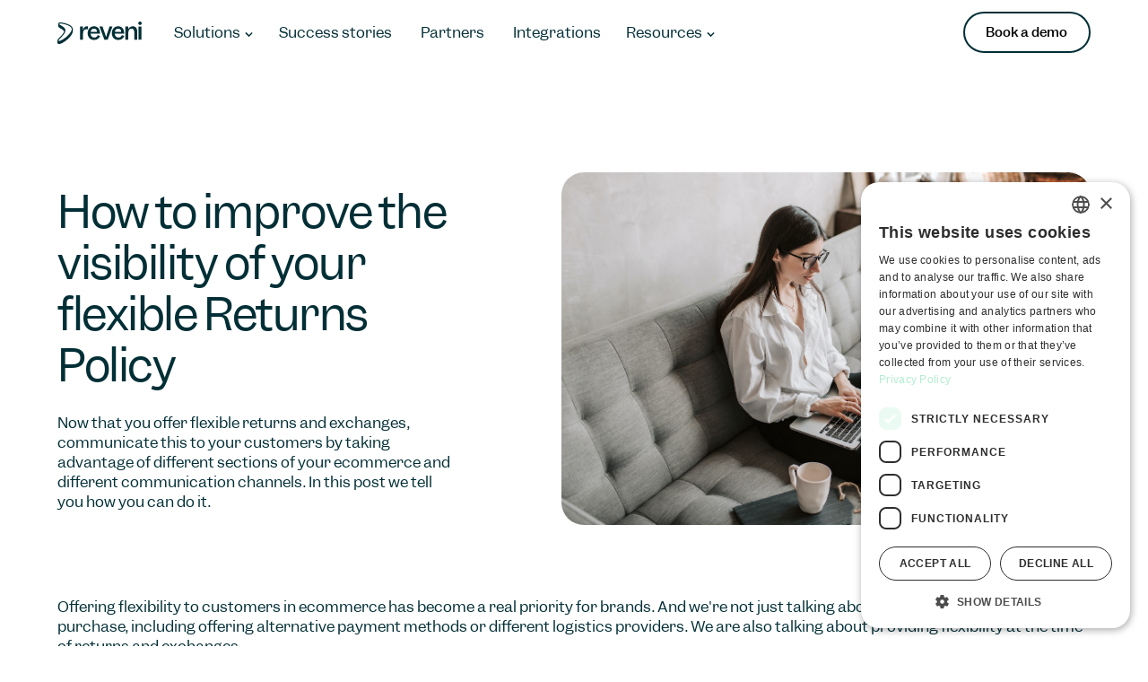

--- FILE ---
content_type: text/html
request_url: https://www.reveni.com/blog/how-to-improve-the-visibility-of-your-flexible-returns-policy
body_size: 18670
content:
<!DOCTYPE html><!-- Last Published: Sun Nov 30 2025 23:25:29 GMT+0000 (Coordinated Universal Time) --><html data-wf-domain="www.reveni.com" data-wf-page="646f3095643955fc066d3d50" data-wf-site="63f5ff7a72aaf633fc3f8b2f" lang="en" data-wf-collection="646f3095643955fc066d3d79" data-wf-item-slug="how-to-improve-the-visibility-of-your-flexible-returns-policy"><head><meta charset="utf-8"/><title>How to improve the visibility of your flexible Returns Policy</title><link rel="alternate" hrefLang="x-default" href="https://www.reveni.com/blog/how-to-improve-the-visibility-of-your-flexible-returns-policy"/><link rel="alternate" hrefLang="en" href="https://www.reveni.com/blog/how-to-improve-the-visibility-of-your-flexible-returns-policy"/><link rel="alternate" hrefLang="es" href="https://www.reveni.com/es/blog/como-mejorar-la-visibilidad-de-tu-politica-de-devoluciones-flexible"/><meta content="Now that you offer flexible returns and exchanges, communicate this to your customers by taking advantage of different sections of your ecommerce and different communication channels. In this post we tell you how you can do it." name="description"/><meta content="How to improve the visibility of your flexible Returns Policy" property="og:title"/><meta content="Now that you offer flexible returns and exchanges, communicate this to your customers by taking advantage of different sections of your ecommerce and different communication channels. In this post we tell you how you can do it." property="og:description"/><meta content="https://cdn.prod.website-files.com/640f3ec0c8eb48517042ed7c/652512be82c9e9a06c63b14a_reveni-post-poli%CC%81tica-devoluciones-flexible.jpg" property="og:image"/><meta content="How to improve the visibility of your flexible Returns Policy" property="twitter:title"/><meta content="Now that you offer flexible returns and exchanges, communicate this to your customers by taking advantage of different sections of your ecommerce and different communication channels. In this post we tell you how you can do it." property="twitter:description"/><meta content="https://cdn.prod.website-files.com/640f3ec0c8eb48517042ed7c/652512be82c9e9a06c63b14a_reveni-post-poli%CC%81tica-devoluciones-flexible.jpg" property="twitter:image"/><meta property="og:type" content="website"/><meta content="summary_large_image" name="twitter:card"/><meta content="width=device-width, initial-scale=1" name="viewport"/><link href="https://cdn.prod.website-files.com/63f5ff7a72aaf633fc3f8b2f/css/reveni.webflow.shared.b49fde07a.min.css" rel="stylesheet" type="text/css"/><link href="https://fonts.googleapis.com" rel="preconnect"/><link href="https://fonts.gstatic.com" rel="preconnect" crossorigin="anonymous"/><script src="https://ajax.googleapis.com/ajax/libs/webfont/1.6.26/webfont.js" type="text/javascript"></script><script type="text/javascript">WebFont.load({  google: {    families: ["Inter:regular"]  }});</script><script type="text/javascript">!function(o,c){var n=c.documentElement,t=" w-mod-";n.className+=t+"js",("ontouchstart"in o||o.DocumentTouch&&c instanceof DocumentTouch)&&(n.className+=t+"touch")}(window,document);</script><link href="https://cdn.prod.website-files.com/63f5ff7a72aaf633fc3f8b2f/6411dd6044b4cba573ad3b6d_reveni_favicon.png" rel="shortcut icon" type="image/x-icon"/><link href="https://cdn.prod.website-files.com/63f5ff7a72aaf633fc3f8b2f/6411dd6382b6107f8d754883_reveni_webclip.png" rel="apple-touch-icon"/><link href="https://www.reveni.com/blog/how-to-improve-the-visibility-of-your-flexible-returns-policy" rel="canonical"/><!-- Google Tag Manager -->
<script>(function(w,d,s,l,i){w[l]=w[l]||[];w[l].push({'gtm.start':
                                                      new Date().getTime(),event:'gtm.js'});var f=d.getElementsByTagName(s)[0],
      j=d.createElement(s),dl=l!='dataLayer'?'&l='+l:'';j.async=true;j.src=
        'https://www.googletagmanager.com/gtm.js?id='+i+dl;f.parentNode.insertBefore(j,f);
                            })(window,document,'script','dataLayer','GTM-K96BHF5');</script>
<!-- End Google Tag Manager -->

<!-- CookieScript -->
<script type="text/javascript" charset="UTF-8" src="//cdn.cookie-script.com/s/dde7ef648497037d90a19109cf96299e.js"></script>
<!-- End CookieScript -->

<!-- Estilos Slick Slider  -->
<link rel="stylesheet" href="https://cdnjs.cloudflare.com/ajax/libs/slick-carousel/1.8.1/slick-theme.min.css" />
<link rel="stylesheet" href="https://cdnjs.cloudflare.com/ajax/libs/slick-carousel/1.8.1/slick.min.css"/>


<style>
  /* Cookiebot minimum.run custom styles */
  #CybotCookiebotDialog {
    --font-size: 14px;
    --color-primary: #7afcd0;
    --border-radius: 50px;
    --container-width: 1400px;
  }
  #CybotCookiebotDialogHeader,#CybotCookiebotDialogPoweredByText,.CybotCookiebotDialogBodyBottomWrapper{display:none!important}#CybotCookiebotDialog *,#CybotCookiebotDialogBodyUnderlay *{font-size:var(--font-size)!important}#CybotCookiebotDialogFooter #CybotCookiebotDialogBodyButtonAccept,#CybotCookiebotDialogFooter #CybotCookiebotDialogBodyLevelButtonAccept,#CybotCookiebotDialogFooter #CybotCookiebotDialogBodyLevelButtonLevelOptinAllowAll{background-color:var(--color-primary)!important;border-color:var(--color-primary)!important}#CybotCookiebotDialogBodyButtonDecline,#CybotCookiebotDialogFooter #CybotCookiebotDialogBodyLevelButtonCustomize,#CybotCookiebotDialogFooter #CybotCookiebotDialogBodyLevelButtonLevelOptinAllowallSelection{border-color:var(--color-primary)!important;color:var(--color-primary)!important}#CybotCookiebotDialogFooter .CybotCookiebotDialogBodyButton{border-radius:var(--border-radius)!important}#CybotCookiebotDialogNav .CybotCookiebotDialogNavItemLink.CybotCookiebotDialogActive{border-bottom:1px solid var(--color-primary)!important;color:var(--color-primary)!important}#CybotCookiebotDialogTabContent input:checked+.CybotCookiebotDialogBodyLevelButtonSlider{background-color:var(--color-primary)!important}#CybotCookiebotDialog #CybotCookiebotDialogBodyContentText a,#CybotCookiebotDialog #CybotCookiebotDialogBodyLevelButtonIABHeaderViewPartnersLink,#CybotCookiebotDialog #CybotCookiebotDialogDetailBulkConsentList dt a,#CybotCookiebotDialog #CybotCookiebotDialogDetailFooter a,#CybotCookiebotDialog .CookieCard .CybotCookiebotDialogDetailBodyContentCookieContainerButton:hover,#CybotCookiebotDialog .CookieCard .CybotCookiebotDialogDetailBodyContentIABv2Tab:hover,#CybotCookiebotDialog .CybotCookiebotDialogBodyLevelButtonIABDescription a,#CybotCookiebotDialog .CybotCookiebotDialogDetailBodyContentCookieLink,#CybotCookiebotDialogDetailBodyContentCookieContainerTypes .CybotCookiebotDialogDetailBodyContentCookieProvider:not(.CybotCookiebotDialogDetailBodyContentCookieInfoCount):hover,#CybotCookiebotDialogDetailBodyContentTextAbout a,#CybotCookiebotDialogNav .CybotCookiebotDialogNavItemLink:hover{color:var(--color-primary)!important}.CybotCookiebotDialogDetailBodyContentCookieContainerButton{display:-webkit-box;display:-ms-flexbox;display:flex}#CybotCookiebotDialog[data-template=bottom]{top:100%;-webkit-transform:translate(-50%,-100%);-ms-transform:translate(-50%,-100%);transform:translate(-50%,-100%);border-radius:0!important}#CybotCookiebotDialog.CybotEdge{-webkit-box-shadow:0 30px 70px rgb(0 0 0 / 30%);box-shadow:0 30px 70px rgb(0 0 0 / 30%);height:auto;max-height:70vh;max-width:100vw;min-width:100vw;padding:0;width:100vw}#CybotCookiebotDialog{left:50%;max-height:80vh;top:0;-webkit-transform:translate(-50%);-ms-transform:translate(-50%);transform:translate(-50%)}@media screen and (min-width:1280px){#CybotCookiebotDialog.CybotEdge .CybotCookiebotDialogContentWrapper{max-width:var(--container-width)!important}}
  #CybotCookiebotDialog button {
    color: #022f36 !important;
  }
</style>


<style>
  * {
    -webkit-font-smoothing: antialiased;
    -moz-osx-font-smoothing: grayscale;
  }

  strong {
    font-weight: 500;
  }  
  .navbar5_component.w-nav{
    -webkit-transition: background-color 100ms linear;
    -moz-transition: background-color 100ms linear;
    -o-transition: background-color 100ms linear;
    -ms-transition: background-color 100ms linear;
    transition: background-color 100ms linear;
  }
  .navbar5_component.bg-white {
    background: white !important;
  }

  .menu-white {
    top: 0!important;
    background: transparent!important;
    transform: none!important;
  }

  /* Lang tricks */
  html:not([lang="en"]) [language="en"] {
    display: none!important; 
  }
  html:not([lang="es"]) [language="es"] {
    display: none!important; 
  }
  html:not([lang="en"]) .class-en, 
  html:not([lang="es"]) .class-es {
    display: none!important; 
  }

  h1 strong,
  h2 strong,
  h3 strong,
  h4 strong,
  h5 strong,
  h6 strong {
    font-weight: 500;
  }
  /* -- Formularios -- */ 
  .input input,
  .input select  {
    height: auto;
    min-height: 2.75rem;
    margin-bottom: 0px;
    padding: 0.5rem 20px;
    border-style: solid;
    border-width: 1.6px;
    border-color: #022f36;
    border-radius: 1.5rem;
    background-color: #fff;
    color: #022f36;
    font-size: 1rem;
    line-height: 1.6;
    width: 100% !important;
    margin-bottom: 10px;
  }
  .input textarea  {
    overflow: auto;
    height: auto;
    min-height: 11.25rem;
    padding-top: 0.75rem;
    padding-bottom: 0.75rem;
  }
  .input input:focus{
    outline: none;	
  }
  input.hs-button.primary.large {
    margin-top: 20px;
    background-color: #7afcd0 !important;
    color: #022f36 !important;
    padding: 0.875rem 1.5rem;
    border-style: solid;
    border-width: 1.6px;
    border-color: #022f36;
    border-radius: 999px;
    background-color: #022f36;
    -webkit-transition: all 200ms cubic-bezier(.47, 0, .745, .715);
    transition: all 200ms cubic-bezier(.47, 0, .745, .715);
    color: #fff;
    line-height: 1.4;
    font-weight: 500;
    text-align: center;
    cursor: pointer;
  }
  .background-color-accent-green input.hs-button.primary.large {
    background-color: #022F36 !important;
    color: #fff !important;
  }
  input.hs-button.primary.large:hover {
    box-shadow: 3px 3px 0 0 #022f36;
    -webkit-transform: translate(-4px, -4px);
    -ms-transform: translate(-4px, -4px);
    transform: translate(-4px, -4px);
  }
  .input ul {
    padding: 0px;
  }
  .input ul li {
    list-style: none;
  }
  .input ul label {
    display: flex;
    align-items: center;
  }
  .input ul label input {
    width: auto !important;
    margin-bottom: 0px;
  }
  .input ul label span{
    margin-left: 10px !important;
  }
  .input ul label p {
    font-weight: normal;
  }
  ul.hs-error-msgs {
    margin-top: -8px;

  }
  ul.hs-error-msgs li{
    list-style: none;
    padding: 0px;
  }
  ul.hs-error-msgs li label.hs-error-msg {
    color: #FF0000;
    font-family: Garnett, sans-serif;
    font-size: 1rem;
    font-weight: normal;
  }
  .input input.error, 
  .input select.error {
    border-color: #FF0000;
  }
  .hs_error_rollup {
    display: none;
  }
  form a {
    text-decoration: underline;
  }
  select {
    height: 44px !important;
    padding: 0.5rem 20px !important;
  }
  input[type=submit] {
    height: 53px !important;
    border-radius: 50px !important;
    -webkit-appearance: none;
  }
  input[type=checkbox] {
    min-height: auto !important;
    padding: 0px !important;
  }
  .legal-consent-container .hs-form-booleancheckbox-display input {
    float: left;
    width: 15px !important;
    height: 15px !important;
  }
  @media (max-width: 991px) {
    form ul li {
      text-align: left !important;
    }
  }

  /* -- Formulario -- */ 
  .input input,
  .input select  {
    height: auto;
    min-height: 2.75rem;
    margin-bottom: 0px;
    padding: 0.5rem 20px;
    border-style: solid;
    border-width: 1.6px;
    border-color: #022f36;
    border-radius: 1.5rem;
    background-color: #fff;
    color: #022f36;
    font-size: 1rem;
    line-height: 1.6;
    width: 100% !important;
    margin-bottom: 10px;
  }
  .input textarea  {
    overflow: auto;
    height: auto;
    min-height: 11.25rem;
    padding-top: 0.75rem;
    padding-bottom: 0.75rem;
  }
  .input input:focus{
    outline: none;	
  }
  input.hs-button.primary.large {
    margin-top: 20px;
    background-color: #7afcd0 !important;
    color: #022f36 !important;
    padding: 0.875rem 1.5rem;
    border-style: solid;
    border-width: 1.6px;
    border-color: #022f36;
    border-radius: 999px;
    background-color: #022f36;
    -webkit-transition: all 200ms cubic-bezier(.47, 0, .745, .715);
    transition: all 200ms cubic-bezier(.47, 0, .745, .715);
    color: #fff;
    line-height: 1.4;
    font-weight: 500;
    text-align: center;
    cursor: pointer;
  }
  input.hs-button.primary.large:hover {
    box-shadow: 3px 3px 0 0 #022f36;
    -webkit-transform: translate(-4px, -4px);
    -ms-transform: translate(-4px, -4px);
    transform: translate(-4px, -4px);
  }
  .input ul {
    padding: 0px;
  }
  .input ul li {
    list-style: none;
  }
  .input ul label {
    display: flex;
    align-items: center;
  }
  .input ul label input {
    width: auto !important;
    margin-bottom: 0px;
  }
  .input ul label span{
    margin-left: 10px !important;
  }
  .input ul label p {
    font-weight: normal;
  }
  ul.hs-error-msgs {
    margin-top: -8px;

  }
  ul.hs-error-msgs li{
    list-style: none;
    padding: 0px;
  }
  ul.hs-error-msgs li label.hs-error-msg {
    color: #FF0000;
    font-family: Garnett, sans-serif;
    font-size: 1rem;
    font-weight: normal;
  }
  .input input.error, 
  .input select.error {
    border-color: #FF0000;
  }
  .hs_error_rollup {
    display: none;
  }
  form a {
    text-decoration: underline;
  }
  
  /* Lity */
  .lity-iframe-container iframe,
  .lity-content:after {
    border-radius: 1rem; 
  }
</style>

<!-- You can remove this -->
<meta name="facebook-domain-verification" content="mlk59ybu44651lzcbhhxjfl8vfae8q" />

<meta name="theme-color" content="#defff0">
</head><body navbar="transparent-green"><div class="gtm w-embed w-iframe"><!-- Google Tag Manager (noscript) -->
<noscript><iframe src="https://www.googletagmanager.com/ns.html?id=GTM-K96BHF5"
height="0" width="0" style="display:none;visibility:hidden"></iframe></noscript>
<!-- End Google Tag Manager (noscript) --></div><div class="page-wrapper"><div class="global-styles w-embed"><style>

/*Navbar Transparent_Green*/
  
@media only screen and (min-width: 992px) {
  [navbar="transparent-green"] #navbar:not(.scroll):not(.hover) {
    color: var(--black);
    background-color: transparent;
  }
  [navbar="transparent-white"] #navbar:not(.scroll):not(.hover) .navbar5_link  {
    color: var(--white);
  }
  [navbar="transparent-green"] #navbar:not(.scroll) .navbar5_link  {
    color: var(--black);
  }
}

/*Navbar Transparent_White*/
  
  [navbar="transparent-white"] #navbar:not(.scroll):not(.hover) {
    color: var(--white);
    background-color: transparent;
  }
  
  [navbar="transparent-white"] #navbar:not(.scroll):not(.hover) .navbar5_link.w--current{
  	color: var(--white);
    opacity: 0.5;
  }
   [navbar="transparent-white"] #navbar:not(.scroll):not(.hover) .dropdown-chevron{
    color: var(--white);
  }
   [navbar="transparent-white"] #navbar:not(.scroll):not(.hover) .menu-icon_line-top {
  	background-color: var(--white);
  }
   [navbar="transparent-white"] #navbar:not(.scroll):not(.hover) .menu-icon_line-bottom {
  	background-color: var(--white);
  }  
   [navbar="transparent-white"] #navbar:not(.scroll):not(.hover) .menu-icon_line-middle {
  	background-color: var(--white);
  }
  
/*  Navbar Generals styles*/
 .navbar5-link:hover {
   opacity: 0.5;
 }

 [navbar="transparent-white"] #navbar:not(.scroll):not(.hover) .logo_embed.dark {
  display: none;
 }
 
 [navbar="transparent-white"] #navbar.scroll .logo_embed.white,
 [navbar="transparent-white"] #navbar.hover .logo_embed.white {
  display: none;
}
 
 [navbar="transparent-green"] #navbar .logo_embed.white {
  display: none;
 }

 [navbar="transparent-green"] #navbar:not(.scroll):not(.hover) {
   color: var(--black);
   background-color: transparent;
  }
  
 [navbar="transparent-green"] #navbar:not(.scroll) .navbar5_logo-link   {
   color: var(--black);
  }
 [navbar="transparent-white"] #navbar:not(.scroll):not(.hover) {
   background-color: transparent;
  }   
 [navbar="transparent-white"] #navbar:not(.scroll):not(.hover) .navbar5_logo-link {
   color: var(--white);
  } 
 
 @media only screen and (max-width: 991px) {
 .navbar5-link {
  color: var(--black);
 }
 [navbar="transparent-white"] #navbar:not(.scroll):not(.hover) .navbar5_link.w--current{
  color: var(--black);
  opacity: 0.5;
  }
  [navbar="transparent-white"] #navbar:not(.scroll):not(.hover) .dropdown-chevron{
   color: var(--black);
  } 
  [navbar="transparent-white"] #navbar:not(.scroll):not(.hover) .body-s.menu-link-mobile {
   color: var(--black);
  }   
}

  @media (max-width: 1100px) {
    .navbar5_link {
      font-size: 0.9rem; 
      padding: 1.5rem 7px;
    }
    .body-s.menu-link-mobile{
      font-size: 0.9rem; 
      padding: 1.5rem 7px;
    }
    a.button.is-secondary.is-small.is-icon.is-pink.menu.w-inline-block,
    a.button.is-alternate.is-small.menu.w-button {
      padding: 7px 10px; 
    }
  }

  @media (max-width: 991px) {
    .navbar5_link {
      padding: 0.75rem 0px;
      font-size: 1rem;
      line-height: 1.5rem;
    }
    .body-s.menu-link-mobile{
      font-size: 1rem;
      line-height: 1.5rem;
      padding: 12px 0px;
    }
    .item-submenu .text-weight-semibold {
      font-weight: 400;
    }
    a.button.is-secondary.is-small.is-icon.is-pink.menu.w-inline-block,
    a.button.is-alternate.is-small.menu.w-button {
      padding: 0.75rem 1.5rem;
    }
  }

/* Get rid of top margin on first element in any rich text element */
.w-richtext > :not(div):first-child, .w-richtext > div:first-child > :first-child {
  margin-top: 0 !important;
}

/* Get rid of bottom margin on last element in any rich text element */
.w-richtext>:last-child, .w-richtext ol li:last-child, .w-richtext ul li:last-child {
	margin-bottom: 0 !important;
}

/* 
Make the following elements inherit typography styles from the parent and not have hardcoded values. 
Important: You will not be able to style for example "All Links" in Designer with this CSS applied.
Uncomment this CSS to use it in the project. Leave this message for future hand-off.
*/
/*
a,
.w-input,
.w-select,
.w-tab-link,
.w-nav-link,
.w-dropdown-btn,
.w-dropdown-toggle,
.w-dropdown-link {
  color: inherit;
  text-decoration: inherit;
  font-size: inherit;
}
*/

/* Prevent all click and hover interaction with an element */
.pointer-events-off {
	pointer-events: none;
}

/* Enables all click and hover interaction with an element */
.pointer-events-on {
  pointer-events: auto;
}

/* Snippet enables you to add class of div-square which creates and maintains a 1:1 dimension of a div.*/
.div-square::after {
  content: "";
  display: block;
  padding-bottom: 100%;
}

/*Hide focus outline for main content element*/
    main:focus-visible {
    outline: -webkit-focus-ring-color auto 0px;
}

/* Make sure containers never lose their center alignment*/
.container-medium, .container-small, .container-large {
  margin-right: auto !important;
  margin-left: auto !important;
}

/*Reset selects, buttons, and links styles*/
.w-input, .w-select, a {
color: inherit;
text-decoration: inherit;
font-size: inherit;
}

/*Apply "..." after 3 lines of text */
.text-style-3lines {
    display: -webkit-box;
    overflow: hidden;
    -webkit-line-clamp: 3;
    -webkit-box-orient: vertical;
}

/* Apply "..." after 2 lines of text */
.text-style-2lines {
    display: -webkit-box;
    overflow: hidden;
    -webkit-line-clamp: 2;
    -webkit-box-orient: vertical;
}
/* Apply "..." at 100% width */
.truncate-width { 
		width: 100%; 
    white-space: nowrap; 
    overflow: hidden; 
    text-overflow: ellipsis; 
}
/* Removes native scrollbar */
.no-scrollbar {
    -ms-overflow-style: none;  // IE 10+
    overflow: -moz-scrollbars-none;  // Firefox
}

.no-scrollbar::-webkit-scrollbar {
    display: none; // Safari and Chrome
}

/* Adds inline flex display */
.display-inlineflex {
  display: inline-flex;
}

/* These classes are never overwritten */
.hide {
  display: none !important;
}

@media screen and (max-width: 991px) {
    .hide, .hide-tablet {
        display: none !important;
    }
}
  @media screen and (max-width: 767px) {
    .hide-mobile-landscape{
      display: none !important;
    }
}
  @media screen and (max-width: 479px) {
    .hide-mobile{
      display: none !important;
    }
}
 
.margin-0 {
  margin: 0rem !important;
}
  
.padding-0 {
  padding: 0rem !important;
}

.spacing-clean {
padding: 0rem !important;
margin: 0rem !important;
}

.margin-top {
  margin-right: 0rem !important;
  margin-bottom: 0rem !important;
  margin-left: 0rem !important;
}

.padding-top {
  padding-right: 0rem !important;
  padding-bottom: 0rem !important;
  padding-left: 0rem !important;
}
  
.margin-right {
  margin-top: 0rem !important;
  margin-bottom: 0rem !important;
  margin-left: 0rem !important;
}

.padding-right {
  padding-top: 0rem !important;
  padding-bottom: 0rem !important;
  padding-left: 0rem !important;
}

.margin-bottom {
  margin-top: 0rem !important;
  margin-right: 0rem !important;
  margin-left: 0rem !important;
}

.padding-bottom {
  padding-top: 0rem !important;
  padding-right: 0rem !important;
  padding-left: 0rem !important;
}

.margin-left {
  margin-top: 0rem !important;
  margin-right: 0rem !important;
  margin-bottom: 0rem !important;
}
  
.padding-left {
  padding-top: 0rem !important;
  padding-right: 0rem !important;
  padding-bottom: 0rem !important;
}
  
.margin-horizontal {
  margin-top: 0rem !important;
  margin-bottom: 0rem !important;
}

.padding-horizontal {
  padding-top: 0rem !important;
  padding-bottom: 0rem !important;
}

.margin-vertical {
  margin-right: 0rem !important;
  margin-left: 0rem !important;
}
  
.padding-vertical {
  padding-right: 0rem !important;
  padding-left: 0rem !important;
}

</style></div><div data-animation="default" class="navbar5_component w-nav" data-easing2="ease" fs-scrolldisable-element="smart-nav" data-easing="ease" data-collapse="medium" data-w-id="d1216d24-8dd1-6088-3442-2ea51c2586d4" role="banner" data-duration="400" id="navbar"><div class="navbar5_container"><a href="/" class="navbar5_logo-link w-nav-brand"><div class="logo_embed dark w-embed"><svg width="94" height="26" viewBox="0 0 94 26" fill="none" xmlns="http://www.w3.org/2000/svg">
<path d="M29.4002 10.0668C29.7067 9.55653 30.1143 9.17493 30.6245 8.9451C31.1088 8.71527 31.7462 8.58807 32.5109 8.58807C32.7407 8.58807 32.9951 8.58807 33.2249 8.61409C33.4547 8.64011 33.7352 8.66468 34.0662 8.6907V5.42685C33.913 5.40083 33.7597 5.37626 33.5819 5.35024C33.4042 5.32422 33.1743 5.32422 32.9445 5.32422C31.8474 5.32422 30.9555 5.63066 30.2675 6.26811C29.5534 6.90555 29.0186 7.92605 28.6356 9.30213H28.559V5.60464H25.3457V20.1633H28.5835V14.1459C28.5835 13.1774 28.6601 12.3607 28.7873 11.6727C28.9145 11.0092 29.1184 10.4744 29.3988 10.0668H29.4002Z" fill="currentColor"/>
<path d="M41.0025 20.4985C42.6085 20.4985 43.986 20.1155 45.1337 19.3263C46.2814 18.5616 47.0966 17.4645 47.6329 16.0364L44.8793 15.1691C44.5483 16.087 44.064 16.775 43.4512 17.2087C42.8137 17.6423 42.023 17.8721 41.0806 17.8721C39.8823 17.8721 38.9384 17.4891 38.2244 16.7244C37.5103 15.9598 37.1027 14.9147 37.0261 13.5632H47.4551C47.4811 12.5687 47.4045 11.6769 47.2253 10.8356C47.0475 9.99435 46.7916 9.2297 46.4606 8.54022C45.9258 7.49515 45.1597 6.67847 44.2173 6.11763C43.2734 5.55679 42.1517 5.27637 40.8522 5.27637C38.7867 5.27637 37.0781 5.99043 35.7526 7.41854C34.4271 8.87123 33.7637 10.7084 33.7637 12.9518C33.7637 15.1951 34.4271 17.1075 35.7266 18.459C37.0275 19.8105 38.7867 20.4985 41.004 20.4985H41.0025ZM43.7562 9.6619C43.8834 9.94232 43.986 10.2488 44.0626 10.5292C44.1392 10.8096 44.1652 11.1406 44.1898 11.4976H37.0767C37.2299 10.3499 37.6375 9.45809 38.301 8.82064C38.9644 8.18319 39.8057 7.87675 40.8248 7.87675C41.5128 7.87675 42.0997 8.02997 42.6099 8.33641C43.1201 8.66742 43.5018 9.10106 43.7576 9.6619H43.7562Z" fill="currentColor"/>
<path d="M58.0733 5.60645L54.2992 17.1571L50.2967 5.60645H46.9316L52.3622 20.1651H56.1103L61.3631 5.60645H58.0733Z" fill="currentColor"/>
<path d="M67.9674 20.4985C69.5733 20.4985 70.9508 20.1155 72.0985 19.3263C73.2462 18.5616 74.0615 17.4645 74.5977 16.0364L71.8441 15.1691C71.5131 16.087 71.0289 16.775 70.416 17.2087C69.7786 17.6423 68.9879 17.8721 68.0454 17.8721C66.8472 17.8721 65.9033 17.4891 65.1892 16.7244C64.4752 15.9598 64.0675 14.9147 63.9909 13.5632H74.4199C74.4459 12.5687 74.3693 11.6769 74.1901 10.8356C74.0123 9.99435 73.7565 9.2297 73.4255 8.54022C72.8906 7.49515 72.1245 6.67847 71.1821 6.11763C70.2382 5.55679 69.1165 5.27637 67.8171 5.27637C65.7515 5.27637 64.043 5.99043 62.7175 7.41854C61.392 8.87123 60.7285 10.7084 60.7285 12.9518C60.7285 15.1951 61.392 17.1075 62.6915 18.459C63.9924 19.8105 65.7515 20.4985 67.9688 20.4985H67.9674ZM70.721 9.6619C70.8482 9.94232 70.9508 10.2488 71.0274 10.5292C71.104 10.8096 71.1301 11.1406 71.1546 11.4976H64.0415C64.1947 10.3499 64.6024 9.45809 65.2658 8.82064C65.9293 8.18319 66.7705 7.87675 67.7896 7.87675C68.4776 7.87675 69.0645 8.02997 69.5747 8.33641C70.085 8.66742 70.4666 9.10106 70.7224 9.6619H70.721Z" fill="currentColor"/>
<path d="M75.7559 20.1664H78.9937V12.7974C78.9937 11.2927 79.3247 10.0944 79.9882 9.22712C80.6256 8.35985 81.5435 7.92621 82.6912 7.92621C83.7363 7.92621 84.5269 8.25722 85.0112 8.92069C85.4954 9.58415 85.7252 10.6538 85.7252 12.1079V20.1649H88.9631V11.2407C88.9631 9.30229 88.5294 7.82358 87.6882 6.80453C86.8469 5.81005 85.6226 5.2998 84.0167 5.2998C82.9196 5.2998 81.9265 5.58022 81.0593 6.16708C80.192 6.75394 79.5039 7.56918 78.9937 8.61425H78.9431V5.6048H75.7559V20.1635V20.1664Z" fill="currentColor"/>
<path d="M90.4492 20.1651H93.7131V5.60645H90.4492V20.1651Z" fill="currentColor"/>
<path d="M92.0936 3.81602C91.0398 3.81602 90.1855 2.96175 90.1855 1.90801C90.1855 0.854268 91.0413 0 92.0936 0C93.1459 0 94.0016 0.854268 94.0016 1.90801C94.0016 2.96175 93.1473 3.81602 92.0936 3.81602Z" fill="currentColor"/>
<path d="M17.1986 10.664V8.38741C17.1986 2.76367 4.97662 1.00586 2.82876 1.00586C1.63888 1.00586 0.927781 1.877 0.927781 2.7191V4.99565C0.927781 7.47012 6.09445 8.02379 7.53667 11.1094C5.92035 15.6883 0 18.7276 0 21.1632V23.4392C0 24.3328 0.7606 25.0878 1.6608 25.0878C6.13661 25.0883 17.1986 16.238 17.1986 10.664Z" fill="currentColor"/>
<path d="M2.83133 2.19434C5.0072 2.19434 16.0126 4.03668 16.0126 8.38737C16.0126 13.2135 5.46836 21.6234 1.66337 21.6234C1.41365 21.6234 1.19141 21.4039 1.19141 21.1632C1.19141 19.5524 8.93952 14.6788 8.93952 9.87019C8.93952 5.57854 2.11929 4.19663 2.11929 2.71906C2.11898 2.47353 2.38621 2.19434 2.83133 2.19434Z" fill="white"/>
</svg></div><div class="logo_embed white w-embed"><svg width="94" height="26" viewBox="0 0 94 26" fill="none" xmlns="http://www.w3.org/2000/svg">
<path d="M29.4002 10.0668C29.7067 9.55653 30.1143 9.17493 30.6245 8.9451C31.1088 8.71527 31.7462 8.58807 32.5109 8.58807C32.7407 8.58807 32.9951 8.58807 33.2249 8.61409C33.4547 8.64011 33.7352 8.66468 34.0662 8.6907V5.42685C33.913 5.40083 33.7597 5.37626 33.5819 5.35024C33.4042 5.32422 33.1743 5.32422 32.9445 5.32422C31.8474 5.32422 30.9555 5.63066 30.2675 6.26811C29.5534 6.90555 29.0186 7.92605 28.6356 9.30213H28.559V5.60464H25.3457V20.1633H28.5835V14.1459C28.5835 13.1774 28.6601 12.3607 28.7873 11.6727C28.9145 11.0092 29.1184 10.4744 29.3988 10.0668H29.4002Z" fill="white"/>
<path d="M41.0025 20.4995C42.6085 20.4995 43.986 20.1165 45.1337 19.3272C46.2814 18.5626 47.0966 17.4655 47.6329 16.0374L44.8793 15.1701C44.5483 16.088 44.064 16.776 43.4512 17.2096C42.8137 17.6433 42.023 17.8731 41.0806 17.8731C39.8823 17.8731 38.9384 17.49 38.2244 16.7254C37.5103 15.9608 37.1027 14.9157 37.0261 13.5642H47.4551C47.4811 12.5697 47.4045 11.6778 47.2253 10.8366C47.0475 9.99533 46.7916 9.23068 46.4606 8.5412C45.9258 7.49613 45.1597 6.67944 44.2173 6.1186C43.2734 5.55776 42.1517 5.27734 40.8522 5.27734C38.7867 5.27734 37.0781 5.9914 35.7526 7.41952C34.4271 8.87221 33.7637 10.7094 33.7637 12.9527C33.7637 15.1961 34.4271 17.1084 35.7266 18.46C37.0275 19.8115 38.7867 20.4995 41.004 20.4995H41.0025ZM43.7562 9.66287C43.8834 9.94329 43.986 10.2497 44.0626 10.5302C44.1392 10.8106 44.1652 11.1416 44.1898 11.4986H37.0767C37.2299 10.3509 37.6375 9.45906 38.301 8.82162C38.9644 8.18417 39.8057 7.87773 40.8248 7.87773C41.5128 7.87773 42.0997 8.03095 42.6099 8.33739C43.1201 8.6684 43.5018 9.10204 43.7576 9.66287H43.7562Z" fill="white"/>
<path d="M58.0733 5.60547L54.2992 17.1562L50.2967 5.60547H46.9316L52.3622 20.1642H56.1103L61.3631 5.60547H58.0733Z" fill="white"/>
<path d="M67.9674 20.4995C69.5733 20.4995 70.9508 20.1165 72.0985 19.3272C73.2462 18.5626 74.0615 17.4655 74.5977 16.0374L71.8441 15.1701C71.5131 16.088 71.0289 16.776 70.416 17.2096C69.7786 17.6433 68.9879 17.8731 68.0454 17.8731C66.8472 17.8731 65.9033 17.49 65.1892 16.7254C64.4752 15.9608 64.0675 14.9157 63.9909 13.5642H74.4199C74.4459 12.5697 74.3693 11.6778 74.1901 10.8366C74.0123 9.99533 73.7565 9.23068 73.4255 8.5412C72.8906 7.49613 72.1245 6.67944 71.1821 6.1186C70.2382 5.55776 69.1165 5.27734 67.8171 5.27734C65.7515 5.27734 64.043 5.9914 62.7175 7.41952C61.392 8.87221 60.7285 10.7094 60.7285 12.9527C60.7285 15.1961 61.392 17.1084 62.6915 18.46C63.9924 19.8115 65.7515 20.4995 67.9688 20.4995H67.9674ZM70.721 9.66287C70.8482 9.94329 70.9508 10.2497 71.0274 10.5302C71.104 10.8106 71.1301 11.1416 71.1546 11.4986H64.0415C64.1947 10.3509 64.6024 9.45906 65.2658 8.82162C65.9293 8.18417 66.7705 7.87773 67.7896 7.87773C68.4776 7.87773 69.0645 8.03095 69.5747 8.33739C70.085 8.6684 70.4666 9.10204 70.7224 9.66287H70.721Z" fill="white"/>
<path d="M75.7559 20.1674H78.9937V12.7984C78.9937 11.2937 79.3247 10.0954 79.9882 9.2281C80.6256 8.36082 81.5435 7.92719 82.6912 7.92719C83.7363 7.92719 84.5269 8.2582 85.0112 8.92166C85.4954 9.58513 85.7252 10.6548 85.7252 12.1089V20.1659H88.9631V11.2416C88.9631 9.30327 88.5294 7.82456 87.6882 6.80551C86.8469 5.81103 85.6226 5.30078 84.0167 5.30078C82.9196 5.30078 81.9265 5.5812 81.0593 6.16806C80.192 6.75492 79.5039 7.57016 78.9937 8.61523H78.9431V5.60577H75.7559V20.1645V20.1674Z" fill="white"/>
<path d="M90.4492 20.1642H93.7131V5.60547H90.4492V20.1642Z" fill="white"/>
<path d="M92.0936 3.81602C91.0398 3.81602 90.1855 2.96175 90.1855 1.90801C90.1855 0.854268 91.0413 0 92.0936 0C93.1459 0 94.0016 0.854268 94.0016 1.90801C94.0016 2.96175 93.1473 3.81602 92.0936 3.81602Z" fill="white"/>
<path fill-rule="evenodd" clip-rule="evenodd" d="M17.1986 8.38546V10.662C17.1986 16.236 6.13661 25.0864 1.6608 25.0858C0.7606 25.0858 0 24.3309 0 23.4372V21.1613C0 20.0078 1.3277 18.719 2.89726 17.1955C4.64208 15.5018 6.68578 13.518 7.53667 11.1074C6.83114 9.59798 5.2343 8.69443 3.78705 7.87553C2.27587 7.02046 0.927781 6.25767 0.927781 4.9937V2.71714C0.927781 1.87505 1.63888 1.00391 2.82876 1.00391C4.97662 1.00391 17.1986 2.76172 17.1986 8.38546ZM16.0126 8.38444C16.0126 4.03375 5.0072 2.19141 2.83133 2.19141C2.38621 2.19141 2.11898 2.4706 2.11929 2.71613C2.11929 3.26251 3.0519 3.79582 4.22739 4.46801C6.23073 5.6136 8.93952 7.1626 8.93952 9.86726C8.93952 12.913 5.83097 15.9849 3.55181 18.2372C2.2327 19.5407 1.19141 20.5698 1.19141 21.1603C1.19141 21.401 1.41365 21.6205 1.66337 21.6205C5.46836 21.6205 16.0126 13.2106 16.0126 8.38444Z" fill="white"/>
</svg></div></a><nav role="navigation" class="navbar_menu w-nav-menu"><div class="navbar_menu-left"><div class="wrapper-submenu"><div class="header-submenu"><div class="body-s menu-link-mobile">Solutions</div><div class="dropdown-chevron w-embed"><svg width="9" height="7" viewBox="0 0 9 7" fill="none" xmlns="http://www.w3.org/2000/svg">
<path d="M0.999622 1.50038L4.53516 5.03591L8.07069 1.50038" stroke="currentColor" stroke-width="1.5"/>
</svg></div></div><div class="submenu"><a href="/returns" data-category="navbar blog" data-action="click" id="w-node-_39cadc94-b337-33c0-ca4b-091ff964a407-1c2586d4" class="item-submenu w-inline-block"><img src="https://cdn.prod.website-files.com/63f5ff7a72aaf633fc3f8b2f/6409f096fe9497abc373bcb7_Vector%20(10).svg" loading="lazy" alt="" class="item-submenu-icon"/><p class="text-size-regular text-weight-semibold">Global Returns</p></a><a href="/shipments" data-category="navbar blog" data-action="click" class="item-submenu w-inline-block"><img src="https://cdn.prod.website-files.com/63f5ff7a72aaf633fc3f8b2f/6409f043d836975f8150ef54_Vector%20(7).svg" loading="lazy" alt="" class="item-submenu-icon"/><p class="text-size-regular text-weight-semibold">Reveni Atlas</p></a><a href="/instant-solutions" data-category="navbar blog" data-action="click" class="item-submenu w-inline-block"><img src="https://cdn.prod.website-files.com/63f5ff7a72aaf633fc3f8b2f/682cb1dd266df711a43ef799_Lightning.svg" loading="lazy" alt="" class="item-submenu-icon"/><p class="text-size-regular text-weight-semibold">Instant solutions</p></a></div></div><a href="/success-story" class="navbar5_link w-nav-link">Success stories</a><a href="/partners" class="navbar5_link w-nav-link">Partners</a><a href="/integrations" class="navbar5_link w-nav-link">Integrations</a><div class="wrapper-submenu"><div class="header-submenu"><div class="body-s menu-link-mobile">Resources</div><div class="dropdown-chevron w-embed"><svg width="9" height="7" viewBox="0 0 9 7" fill="none" xmlns="http://www.w3.org/2000/svg">
<path d="M0.999622 1.50038L4.53516 5.03591L8.07069 1.50038" stroke="currentColor" stroke-width="1.5"/>
</svg></div></div><div class="submenu"><a href="/blog" data-category="navbar blog" data-action="click" id="w-node-_39cadc94-b337-33c0-ca4b-091ff964a41b-1c2586d4" class="item-submenu w-inline-block"><img src="https://cdn.prod.website-files.com/63f5ff7a72aaf633fc3f8b2f/643e71c2df1dd0f711cd3385_PenNib.svg" loading="lazy" alt="" class="item-submenu-icon"/><p class="text-size-regular text-weight-semibold">Blog</p></a><a href="/whitepapers" data-category="navbar blog" data-action="click" class="item-submenu w-inline-block"><img src="https://cdn.prod.website-files.com/63f5ff7a72aaf633fc3f8b2f/643e71c2df1dd0fa27cd3386_FileText.svg" loading="lazy" alt="" class="item-submenu-icon"/><p class="text-size-regular text-weight-semibold">Whitepapers</p></a><a href="/webinars" data-category="navbar blog" data-action="click" class="item-submenu w-inline-block"><img src="https://cdn.prod.website-files.com/63f5ff7a72aaf633fc3f8b2f/643e71c2df1dd0dad2cd3387_PresentationChart.svg" loading="lazy" alt="" class="item-submenu-icon"/><p class="text-size-regular text-weight-semibold">Webinars</p></a><a href="/help-center" data-category="navbar blog" data-action="click" class="item-submenu w-inline-block"><img src="https://cdn.prod.website-files.com/63f5ff7a72aaf633fc3f8b2f/643e71c2df1dd07bfecd3388_CalendarBlank.svg" loading="lazy" alt="" class="item-submenu-icon"/><p class="text-size-regular text-weight-semibold">FAQs</p></a></div></div></div><div class="navbar_menu-right hide"><a href="#" class="navbar5_link hide w-nav-link">Login</a><a href="#" class="button is-secondary is-small is-icon is-pink menu w-inline-block"><img alt="" loading="lazy" src="https://cdn.prod.website-files.com/63f5ff7a72aaf633fc3f8b2f/640f0c3fec613920e23514fd_image%2012.svg"/><div>Shopify</div></a><a href="/contact" class="button is-alternate is-small menu w-button">Book a demo</a></div><a href="/contact" class="button is-alternate is-small menu w-button">Book a demo</a></nav><div class="navbar5_menu-button w-nav-button"><div js="navbar-toggle-button" class="menu-icon"><div class="menu-icon_line-top"></div><div class="menu-icon_line-bottom"></div></div></div></div></div><main class="main-wrapper"><header class="section_blogpost1"><div class="padding-global"><div class="container-large"><div class="padding-section-large"><div><div class="w-layout-grid layout3_component margin-xxlarge margin-vertical"><div class="layout3_content slide-in"><div class="margin-bottom margin-small"><h1 class="heading-style-h2">How to improve the visibility of your flexible Returns Policy</h1></div><p class="text-size-medium">Now that you offer flexible returns and exchanges, communicate this to your customers by taking advantage of different sections of your ecommerce and different communication channels. In this post we tell you how you can do it.</p></div><div class="layout3_image-wrapper-2"><img loading="lazy" alt="" src="https://cdn.prod.website-files.com/640f3ec0c8eb48517042ed7c/652512be82c9e9a06c63b14a_reveni-post-poli%CC%81tica-devoluciones-flexible.jpg" sizes="100vw" srcset="https://cdn.prod.website-files.com/640f3ec0c8eb48517042ed7c/652512be82c9e9a06c63b14a_reveni-post-poli%CC%81tica-devoluciones-flexible-p-500.jpg 500w, https://cdn.prod.website-files.com/640f3ec0c8eb48517042ed7c/652512be82c9e9a06c63b14a_reveni-post-poli%CC%81tica-devoluciones-flexible-p-800.jpg 800w, https://cdn.prod.website-files.com/640f3ec0c8eb48517042ed7c/652512be82c9e9a06c63b14a_reveni-post-poli%CC%81tica-devoluciones-flexible-p-1080.jpg 1080w, https://cdn.prod.website-files.com/640f3ec0c8eb48517042ed7c/652512be82c9e9a06c63b14a_reveni-post-poli%CC%81tica-devoluciones-flexible.jpg 1279w" class="layout3_image slide-in"/></div></div><div class="blogpost1_content"><div class="text-rich-text w-richtext"><p>Offering flexibility to customers in ecommerce has become a real priority for brands. And we&#x27;re not just talking about being flexible at the time of purchase, including offering alternative payment methods or different logistics providers. We are also talking about providing flexibility at the time of returns and exchanges.</p><p>Customers have different needs and brands must know how to identify and solve them in their own websites in order to <a href="https://www.reveni.com/blog/why-instant-refunds-build-trust-with-your-customers">build customer loyalty and turn them into repeat customers</a>. We have already talked about how important this is nowadays and that it is precisely this &quot;affection&quot; for customers that makes them choose one brand over another. </p><p>Therefore, if you have started to offer flexible return policies to your customers, don&#x27;t only update this on your return policy section, also make sure that this is visible to your customers in other parts of your front-end. </p><p>But first, let&#x27;s take it one step at a time. Here are some tips that we included in our last <a href="https://go.reveni.com/whitepapers/returns-report-2023">State of Returns 2023</a> report where we explained what information your Returns Policy section should contain:</p><ol role="list"><li><strong>Detail which items can be returned or exchanged</strong>. If you offer a variety of items and some are not returnable or exchangeable, specify this so that your customers know before they make their purchase.</li><li><strong>Highlight return deadlines</strong>. It is important that you include this information so that your customers know how long they have to request a return.</li><li><strong>Explain the conditions under which the product can be returned</strong>. There will be cases in which it is not possible, for example, once being worn.</li><li><strong>Specify the types of refunds that are allowed in your ecommerce</strong>. For example, if you offer instant refunds, explain this so that your customer knows that they will receive their money back in just 6 seconds. Or if you offer in-store credit, also highlight it so that all your loyal customers know that they have this advantage.</li><li><strong>Include all the costs that come by requesting a return</strong> and that need to be handled by the customer: return shipping, if you charge for the return itself or for a specific method, etc.</li><li><strong>Explain the steps in the return or exchange process.</strong> Any additional information in this section of your ecommerce will be more than welcome, so specify the steps that your customer must follow to return or exchange the product: when to send the product, if you pick it up at home or if you can take it to a collection point, etc.</li></ol><p>And now we give you some recommendations on how to give greater visibility to all these advantages included in your return and exchange policy section:</p><ol role="list"><li>Include this section in the <strong>footer of your ecommerce</strong> so that your customers can easily locate it and access all the information about it.</li><li><strong>Send an email to your database </strong>informing about the new returns and exchanges process implemented in your ecommerce. Communicate its main advantages (fast, simple, free...) and take the opportunity to explain which are the steps to follow from now on when requesting a return or exchange. </li><li>In the same way that you highlight free shipping or certain discounts in the header of your ecommerce, take the opportunity to include a phrase such as &quot;Instant refund&quot; or &quot;Easy returns&quot; in the <strong>top bar of your homepage</strong>.</li><li>If you want, take advantage of a <strong>prominent image of your ecommerce </strong>to give it more visibility on the homepage. </li><li>Use your <strong>social networks</strong> to inform your followers of this new way of making returns and exchanges in your ecommerce.</li><li>And from now on, if you already offer Reveni in your ecommerce, <strong>activate your widget</strong>! This way, your customers will be informed from the moment they access the product page that if they need to make a return or exchange, they can do it easily with Reveni. </li></ol><p>As you can see, it is just as important to listen to your customers&#x27; needs as it is to satisfy them and communicate with them so that they know they have been heard. Take advantage of this &quot;back to school&quot; period to talk to your customers and tell them about all the news that lies ahead. </p></div></div><div class="blogpost1_content-bottom"><div class="blogpost1_share-wrapper"><div class="text-size-medium text-weight-semibold">Share this post</div><div class="w-layout-grid blogpost1_share"><a href="#" class="blogpost1_social-link w-inline-block"><div class="blogpost1_social-icon w-embed"><svg width="24" height="24" viewBox="0 0 24 24" fill="none" xmlns="http://www.w3.org/2000/svg">
<path fill-rule="evenodd" clip-rule="evenodd" d="M20.9999 7.66008V8.00008C21.0007 9.06616 20.576 10.0885 19.8199 10.84L16.9999 13.67C16.4738 14.1911 15.6261 14.1911 15.1 13.67L15 13.56C14.8094 13.3656 14.8094 13.0544 15 12.86L18.4399 9.42006C18.807 9.03938 19.0083 8.52883 18.9999 8.00008V7.66008C19.0003 7.12705 18.788 6.61589 18.4099 6.2401L17.7599 5.59011C17.3841 5.21207 16.873 4.99969 16.3399 5.00011H15.9999C15.4669 4.99969 14.9558 5.21207 14.58 5.59011L11.14 9.00007C10.9456 9.19064 10.6344 9.19064 10.44 9.00007L10.33 8.89007C9.8089 8.36394 9.8089 7.51623 10.33 6.99009L13.16 4.15012C13.9165 3.40505 14.9382 2.99133 15.9999 3.00014H16.3399C17.4011 2.9993 18.4191 3.42018 19.1699 4.17012L19.8299 4.83012C20.5798 5.5809 21.0007 6.59891 20.9999 7.66008ZM8.64993 13.94L13.9399 8.65008C14.0338 8.55543 14.1616 8.50218 14.2949 8.50218C14.4282 8.50218 14.556 8.55543 14.6499 8.65008L15.3499 9.35007C15.4445 9.44395 15.4978 9.57175 15.4978 9.70507C15.4978 9.83839 15.4445 9.96618 15.3499 10.0601L10.0599 15.35C9.96604 15.4447 9.83824 15.4979 9.70492 15.4979C9.57161 15.4979 9.44381 15.4447 9.34993 15.35L8.64993 14.65C8.55528 14.5561 8.50204 14.4283 8.50204 14.295C8.50204 14.1617 8.55528 14.0339 8.64993 13.94ZM13.5599 15C13.3655 14.8094 13.0543 14.8094 12.8599 15L9.42993 18.41C9.0517 18.7905 8.53645 19.003 7.99995 18.9999H7.65995C7.12691 19.0004 6.61576 18.788 6.23997 18.41L5.58997 17.76C5.21194 17.3842 4.99956 16.873 4.99998 16.34V16C4.99956 15.4669 5.21194 14.9558 5.58997 14.58L9.00993 11.14C9.2005 10.9456 9.2005 10.6345 9.00993 10.44L8.89993 10.33C8.3738 9.80894 7.52609 9.80894 6.99996 10.33L4.17999 13.16C3.42392 13.9116 2.99916 14.9339 3 16V16.35C3.00182 17.4077 3.42249 18.4216 4.16999 19.1699L4.82998 19.8299C5.58076 20.5799 6.59878 21.0008 7.65995 20.9999H7.99995C9.05338 21.0061 10.0667 20.5964 10.8199 19.8599L13.6699 17.01C14.191 16.4838 14.191 15.6361 13.6699 15.11L13.5599 15Z" fill="CurrentColor"/>
</svg></div></a><a href="#" class="blogpost1_social-link w-inline-block"><div class="blogpost1_social-icon w-embed"><svg width="24" height="24" viewBox="0 0 24 24" fill="none" xmlns="http://www.w3.org/2000/svg">
<path fill-rule="evenodd" clip-rule="evenodd" d="M5 3H19C20.1046 3 21 3.89543 21 5V19C21 20.1046 20.1046 21 19 21H5C3.89543 21 3 20.1046 3 19V5C3 3.89543 3.89543 3 5 3ZM8 18C8.27614 18 8.5 17.7761 8.5 17.5V10.5C8.5 10.2239 8.27614 10 8 10H6.5C6.22386 10 6 10.2239 6 10.5V17.5C6 17.7761 6.22386 18 6.5 18H8ZM7.25 9C6.42157 9 5.75 8.32843 5.75 7.5C5.75 6.67157 6.42157 6 7.25 6C8.07843 6 8.75 6.67157 8.75 7.5C8.75 8.32843 8.07843 9 7.25 9ZM17.5 18C17.7761 18 18 17.7761 18 17.5V12.9C18.0325 11.3108 16.8576 9.95452 15.28 9.76C14.177 9.65925 13.1083 10.1744 12.5 11.1V10.5C12.5 10.2239 12.2761 10 12 10H10.5C10.2239 10 10 10.2239 10 10.5V17.5C10 17.7761 10.2239 18 10.5 18H12C12.2761 18 12.5 17.7761 12.5 17.5V13.75C12.5 12.9216 13.1716 12.25 14 12.25C14.8284 12.25 15.5 12.9216 15.5 13.75V17.5C15.5 17.7761 15.7239 18 16 18H17.5Z" fill="CurrentColor"/>
</svg></div></a><a href="#" class="blogpost1_social-link w-inline-block"><div class="blogpost1_social-icon w-embed"><svg width="24" height="24" viewBox="0 0 24 24" fill="none" xmlns="http://www.w3.org/2000/svg">
<path d="M20.9728 6.7174C20.5084 7.33692 19.947 7.87733 19.3103 8.31776C19.3103 8.47959 19.3103 8.64142 19.3103 8.81225C19.3154 11.7511 18.1415 14.5691 16.0518 16.6345C13.962 18.6999 11.1312 19.8399 8.19405 19.7989C6.49599 19.8046 4.81967 19.4169 3.29642 18.6661C3.21428 18.6302 3.16131 18.549 3.16162 18.4593V18.3604C3.16162 18.2313 3.26623 18.1267 3.39527 18.1267C5.06442 18.0716 6.67402 17.4929 7.99634 16.4724C6.48553 16.4419 5.12619 15.5469 4.5006 14.1707C4.46901 14.0956 4.47884 14.0093 4.52657 13.9432C4.57429 13.8771 4.653 13.8407 4.73425 13.8471C5.19342 13.8932 5.65718 13.8505 6.1002 13.7212C4.43239 13.375 3.17921 11.9904 2.99986 10.2957C2.99349 10.2144 3.02992 10.1357 3.096 10.0879C3.16207 10.0402 3.24824 10.0303 3.32338 10.062C3.77094 10.2595 4.25409 10.3635 4.74324 10.3676C3.28184 9.40846 2.65061 7.58405 3.20655 5.92622C3.26394 5.76513 3.40181 5.64612 3.5695 5.61294C3.73718 5.57975 3.90996 5.63728 4.02432 5.76439C5.99639 7.86325 8.70604 9.11396 11.5819 9.25279C11.5083 8.95885 11.4721 8.65676 11.4741 8.35372C11.501 6.76472 12.4842 5.34921 13.9634 4.76987C15.4425 4.19054 17.1249 4.56203 18.223 5.71044C18.9714 5.56785 19.695 5.31645 20.3707 4.96421C20.4202 4.93331 20.483 4.93331 20.5325 4.96421C20.5634 5.01373 20.5634 5.07652 20.5325 5.12604C20.2052 5.87552 19.6523 6.50412 18.9509 6.92419C19.5651 6.85296 20.1685 6.70807 20.7482 6.49264C20.797 6.45942 20.8611 6.45942 20.9099 6.49264C20.9508 6.51134 20.9814 6.54711 20.9935 6.59042C21.0056 6.63373 20.998 6.68018 20.9728 6.7174Z" fill="CurrentColor"/>
</svg></div></a><a href="#" class="blogpost1_social-link w-inline-block"><div class="blogpost1_social-icon w-embed"><svg width="24" height="24" viewBox="0 0 24 24" fill="none" xmlns="http://www.w3.org/2000/svg">
<path d="M16.5 6H13.5C12.9477 6 12.5 6.44772 12.5 7V10H16.5C16.6137 9.99748 16.7216 10.0504 16.7892 10.1419C16.8568 10.2334 16.8758 10.352 16.84 10.46L16.1 12.66C16.0318 12.8619 15.8431 12.9984 15.63 13H12.5V20.5C12.5 20.7761 12.2761 21 12 21H9.5C9.22386 21 9 20.7761 9 20.5V13H7.5C7.22386 13 7 12.7761 7 12.5V10.5C7 10.2239 7.22386 10 7.5 10H9V7C9 4.79086 10.7909 3 13 3H16.5C16.7761 3 17 3.22386 17 3.5V5.5C17 5.77614 16.7761 6 16.5 6Z" fill="CurrentColor"/>
</svg></div></a></div></div><div class="blogpost1_tag-list-wrapper"></div></div></div></div></div></div></header><section data-w-id="f1ebf882-8deb-9746-043b-0c5e14de3caf" class="section_cta27"><div class="padding-global"><div class="lottie-left-2"><div data-is-ix2-target="1" class="lottie-animation-2" data-w-id="f1ebf882-8deb-9746-043b-0c5e14de3cb2" data-animation-type="lottie" data-src="https://cdn.prod.website-files.com/64103719b36cf479b47a7e7a/64103719b36cf4138a7a7edf_ReveniWeb%20%E2%80%94%20Muelle.json" data-loop="0" data-direction="1" data-autoplay="0" data-renderer="svg" data-default-duration="2" data-duration="0" data-ix2-initial-state="0"></div></div><div class="container-small"><div class="padding-section-large alt"><div class="text-align-center z-index-2 slide-in"><div class="margin-bottom margin-small"><h2 class="heading-style-h2"><strong>Let&#x27;s talk!</strong></h2></div><div class="margin-top margin-medium"><div class="button-group-2 is-center"><a href="/contact" class="button is-secondary w-button">Book a demo</a></div></div></div></div></div><div class="lottie-right-2"><div data-is-ix2-target="1" class="lottie-animation-2 right" data-w-id="f1ebf882-8deb-9746-043b-0c5e14de3cbf" data-animation-type="lottie" data-src="https://cdn.prod.website-files.com/64103719b36cf479b47a7e7a/64103719b36cf4138a7a7edf_ReveniWeb%20%E2%80%94%20Muelle.json" data-loop="0" data-direction="1" data-autoplay="0" data-renderer="svg" data-default-duration="2" data-duration="0" data-ix2-initial-state="0"></div></div></div><div class="cta27_background-image-wrapper-2"><div class="image-overlay-layer"></div></div></section></main><footer class="footer5_component"><div class="padding-global"><div class="container-large"><div class="padding-vertical padding-xxlarge padding-top"><div class="padding-bottom"><div class="w-layout-grid footer5_top-wrapper"><a href="#" id="w-node-_30d8c5f1-aa73-f415-7a5e-6e4098fefb20-98fefb1a" class="footer5_logo-link w-nav-brand"><img src="https://cdn.prod.website-files.com/63f5ff7a72aaf633fc3f8b2f/640b19e58bfe2305f73ac07f_reveni-logo.svg" loading="lazy" alt="" class="max-width-full"/></a><div id="w-node-_30d8c5f1-aa73-f415-7a5e-6e4098fefb22-98fefb1a" class="button-group hide-mobile-landscape hide-mobile-portrait"><a href="/contact" class="button is-secondary is-fullwidth-mobile w-button">Book a demo</a></div></div></div><div class="padding-top padding-medium"><div class="footer5_bottom-wrapper padding-bottom padding-small"><div class="div-block-9"><div class="w-layout-grid footer5_social-icons"><a href="https://instagram.com/instant_reveni" class="footer5_social-link w-inline-block"><div class="social-icon w-embed"><svg width="100%" height="100%" viewBox="0 0 24 24" fill="none" xmlns="http://www.w3.org/2000/svg">
<path fill-rule="evenodd" clip-rule="evenodd" d="M16 3H8C5.23858 3 3 5.23858 3 8V16C3 18.7614 5.23858 21 8 21H16C18.7614 21 21 18.7614 21 16V8C21 5.23858 18.7614 3 16 3ZM19.25 16C19.2445 17.7926 17.7926 19.2445 16 19.25H8C6.20735 19.2445 4.75549 17.7926 4.75 16V8C4.75549 6.20735 6.20735 4.75549 8 4.75H16C17.7926 4.75549 19.2445 6.20735 19.25 8V16ZM16.75 8.25C17.3023 8.25 17.75 7.80228 17.75 7.25C17.75 6.69772 17.3023 6.25 16.75 6.25C16.1977 6.25 15.75 6.69772 15.75 7.25C15.75 7.80228 16.1977 8.25 16.75 8.25ZM12 7.5C9.51472 7.5 7.5 9.51472 7.5 12C7.5 14.4853 9.51472 16.5 12 16.5C14.4853 16.5 16.5 14.4853 16.5 12C16.5027 10.8057 16.0294 9.65957 15.1849 8.81508C14.3404 7.97059 13.1943 7.49734 12 7.5ZM9.25 12C9.25 13.5188 10.4812 14.75 12 14.75C13.5188 14.75 14.75 13.5188 14.75 12C14.75 10.4812 13.5188 9.25 12 9.25C10.4812 9.25 9.25 10.4812 9.25 12Z" fill="CurrentColor"/>
</svg></div></a><a href="https://www.linkedin.com/company/reveni" class="footer5_social-link w-inline-block"><div class="social-icon w-embed"><svg width="19" height="19" viewBox="0 0 19 19" fill="none" xmlns="http://www.w3.org/2000/svg">
<path d="M4.27911 18.125H0.547321V6.10732H4.27911V18.125ZM2.41121 4.468C1.2179 4.468 0.25 3.47958 0.25 2.28625C0.25 1.71305 0.477698 1.16333 0.883002 0.758017C1.28831 0.352703 1.83802 0.125 2.41121 0.125C2.98439 0.125 3.5341 0.352703 3.93941 0.758017C4.34471 1.16333 4.57241 1.71305 4.57241 2.28625C4.57241 3.47958 3.60411 4.468 2.41121 4.468ZM18.246 18.125H14.5222V12.2749C14.5222 10.8806 14.4941 9.09266 12.582 9.09266C10.6418 9.09266 10.3445 10.6074 10.3445 12.1744V18.125H6.6167V6.10732H10.1958V7.74664H10.248C10.7463 6.80243 11.9633 5.80597 13.7789 5.80597C17.5557 5.80597 18.25 8.29308 18.25 11.5235V18.125H18.246Z" fill="CurrentColor"/>
</svg></div></a><a href="https://mobile.twitter.com/instant_reveni" class="footer5_social-link w-inline-block"><div class="social-icon w-embed"><svg width="100%" height="100%" viewBox="0 0 24 24" fill="none" xmlns="http://www.w3.org/2000/svg">
<path d="M20.9728 6.7174C20.5084 7.33692 19.947 7.87733 19.3103 8.31776C19.3103 8.47959 19.3103 8.64142 19.3103 8.81225C19.3154 11.7511 18.1415 14.5691 16.0518 16.6345C13.962 18.6999 11.1312 19.8399 8.19405 19.7989C6.49599 19.8046 4.81967 19.4169 3.29642 18.6661C3.21428 18.6302 3.16131 18.549 3.16162 18.4593V18.3604C3.16162 18.2313 3.26623 18.1267 3.39527 18.1267C5.06442 18.0716 6.67402 17.4929 7.99634 16.4724C6.48553 16.4419 5.12619 15.5469 4.5006 14.1707C4.46901 14.0956 4.47884 14.0093 4.52657 13.9432C4.57429 13.8771 4.653 13.8407 4.73425 13.8471C5.19342 13.8932 5.65718 13.8505 6.1002 13.7212C4.43239 13.375 3.17921 11.9904 2.99986 10.2957C2.99349 10.2144 3.02992 10.1357 3.096 10.0879C3.16207 10.0402 3.24824 10.0303 3.32338 10.062C3.77094 10.2595 4.25409 10.3635 4.74324 10.3676C3.28184 9.40846 2.65061 7.58405 3.20655 5.92622C3.26394 5.76513 3.40181 5.64612 3.5695 5.61294C3.73718 5.57975 3.90996 5.63728 4.02432 5.76439C5.99639 7.86325 8.70604 9.11396 11.5819 9.25279C11.5083 8.95885 11.4721 8.65676 11.4741 8.35372C11.501 6.76472 12.4842 5.34921 13.9634 4.76987C15.4425 4.19054 17.1249 4.56203 18.223 5.71044C18.9714 5.56785 19.695 5.31645 20.3707 4.96421C20.4202 4.93331 20.483 4.93331 20.5325 4.96421C20.5634 5.01373 20.5634 5.07652 20.5325 5.12604C20.2052 5.87552 19.6523 6.50412 18.9509 6.92419C19.5651 6.85296 20.1685 6.70807 20.7482 6.49264C20.797 6.45942 20.8611 6.45942 20.9099 6.49264C20.9508 6.51134 20.9814 6.54711 20.9935 6.59042C21.0056 6.63373 20.998 6.68018 20.9728 6.7174Z" fill="CurrentColor"/>
</svg></div></a></div><div class="w-layout-grid footer5_language-selector"><div class="locales-wrapper w-locales-list"><div role="list" class="locales-list w-locales-items"><div role="listitem" class="w-locales-item"><a hreflang="en" href="/blog/how-to-improve-the-visibility-of-your-flexible-returns-policy" aria-current="page" class="locales-link w--current">English</a></div><div role="listitem" class="w-locales-item"><a hreflang="es" href="/es/blog/como-mejorar-la-visibilidad-de-tu-politica-de-devoluciones-flexible" class="locales-link">Spanish</a></div></div></div></div></div><div id="w-node-fb541c68-946a-4507-413a-eb70154917e9-98fefb1a" class="div-block-8"><div id="w-node-_2dec8bc9-4e84-3a57-cad0-62461acf9782-98fefb1a" class="div-block-10"><p id="w-node-_21cfe337-f5eb-5816-e314-755f7027b086-98fefb1a" class="footer5_legal-link paragraph paragraph-2 paragraph-3">Copyright - Todos los derechos reservados 2025.</p></div><div id="w-node-_30d8c5f1-aa73-f415-7a5e-6e4098fefb35-98fefb1a" class="w-layout-grid footer5_legal-list"><a href="/help-center" class="footer5_legal-link">Help Center</a><a href="/about" class="footer5_legal-link">About Reveni</a><a href="/legal/legal" class="footer5_legal-link">Legal<br/></a><a href="/legal/privacy" class="footer5_legal-link">Privacy Policy<br/></a><a href="/legal/cookies" class="footer5_legal-link">Cookies policy<br/></a></div></div></div></div></div></div></div></footer></div><script src="https://d3e54v103j8qbb.cloudfront.net/js/jquery-3.5.1.min.dc5e7f18c8.js?site=63f5ff7a72aaf633fc3f8b2f" type="text/javascript" integrity="sha256-9/aliU8dGd2tb6OSsuzixeV4y/faTqgFtohetphbbj0=" crossorigin="anonymous"></script><script src="https://cdn.prod.website-files.com/63f5ff7a72aaf633fc3f8b2f/js/webflow.schunk.e0c428ff9737f919.js" type="text/javascript"></script><script src="https://cdn.prod.website-files.com/63f5ff7a72aaf633fc3f8b2f/js/webflow.schunk.24c011718f00819c.js" type="text/javascript"></script><script src="https://cdn.prod.website-files.com/63f5ff7a72aaf633fc3f8b2f/js/webflow.a226b7fb.cfd8cfe0ddc1f529.js" type="text/javascript"></script><!-- Scripts Slick Slider -->
<script src="https://cdnjs.cloudflare.com/ajax/libs/slick-carousel/1.8.1/slick.min.js"></script>
<!-- Scripts Lity Modal -->
<script src="https://cdnjs.cloudflare.com/ajax/libs/lity/2.4.1/lity.min.js" integrity="sha512-UU0D/t+4/SgJpOeBYkY+lG16MaNF8aqmermRIz8dlmQhOlBnw6iQrnt4Ijty513WB3w+q4JO75IX03lDj6qQNA==" crossorigin="anonymous" referrerpolicy="no-referrer"></script>
<link rel="stylesheet" href="https://cdnjs.cloudflare.com/ajax/libs/lity/2.4.1/lity.min.css" integrity="sha512-UiVP2uTd2EwFRqPM4IzVXuSFAzw+Vo84jxICHVbOA1VZFUyr4a6giD9O3uvGPFIuB2p3iTnfDVLnkdY7D/SJJQ==" crossorigin="anonymous" referrerpolicy="no-referrer" />

<script type="text/javascript" language="javascript">

  /*
  $('[js="navbar-toggle-button"]').click(function (e) {
    if ($('body').css('overflow') == 'hidden') {
      e.preventDefault();
      $('body').css('overflow', 'auto');
      //$('.navbar5_component').css('background','transparent');
      $('.navbar5_component').removeClass("bg-white");
    } else {
      e.preventDefault();
      $('body').css('overflow', 'hidden');
      //$('.navbar5_component').css('background', 'white !important');
      $('.navbar5_component').addClass("bg-white");
    }
  });
 */ 

  // Función para actualizar el padding top del menú si tenemos un banner de Hubspot
  function actualizarMargenMenu() {
    var iframeElement = $("#hs-web-interactives-top-anchor iframe");
    if (iframeElement.length > 0) {
      var alturaIframe = iframeElement.height();

      $(".w-nav, [js='hero-home']").css("padding-top", alturaIframe + "px");
    }
  }
  $(document).ready(function() {
    actualizarMargenMenu();

    $(window).resize(function() {
      actualizarMargenMenu();
    });
  });
</script>

<script>
    // Navbar hover and scroll classes
    $(window).scroll(function() {
      if ($(this).scrollTop() > 0) {
        $("#navbar").addClass("scroll");
      } else {
        $("#navbar").removeClass("scroll");
      }
    });

    $("#navbar").mouseover(function() {
      $("#navbar").addClass("hover");
    });

    $("#navbar").mouseout(function() {
      $("#navbar").removeClass("hover");
    });
</script>

<script>
  /*
  window.addEventListener('DOMContentLoaded', function() {
    var navbar = document.querySelector('.navbar5_component.w-nav');
    var heroEl = document.getElementById("hero");
    
    // Caso 1: NO existe hero -> Deja la navbar en fondo blanco desde el principio
    if (!heroEl) {
      // Opcionalmente forzar la clase 'menu-white' quitada (por si Webflow la añade por default).
      navbar.classList.remove('menu-white');
      return;
    }
    
    // Caso 2: Existe hero -> calculamos su altura
    var heroHeight = heroEl.offsetHeight;

    // De entrada, si estamos al "top", activamos .menu-white
    // (por si entras en la página ya scrolleado, lo dejamos forzado)
    if (window.pageYOffset < heroHeight) {
      navbar.classList.add('menu-white');
    } else {
      navbar.classList.remove('menu-white');
    }

    // Al hacer scroll, alternar la clase
    window.addEventListener('scroll', function() {
      if (window.pageYOffset < heroHeight) {
        navbar.classList.add('menu-white');
      } else {
        navbar.classList.remove('menu-white');
      }
    });
  });
</script></body></html>

--- FILE ---
content_type: text/css
request_url: https://cdn.prod.website-files.com/63f5ff7a72aaf633fc3f8b2f/css/reveni.webflow.shared.b49fde07a.min.css
body_size: 22812
content:
html{-webkit-text-size-adjust:100%;-ms-text-size-adjust:100%;font-family:sans-serif}body{margin:0}article,aside,details,figcaption,figure,footer,header,hgroup,main,menu,nav,section,summary{display:block}audio,canvas,progress,video{vertical-align:baseline;display:inline-block}audio:not([controls]){height:0;display:none}[hidden],template{display:none}a{background-color:#0000}a:active,a:hover{outline:0}abbr[title]{border-bottom:1px dotted}b,strong{font-weight:700}dfn{font-style:italic}h1{margin:.67em 0;font-size:2em}mark{color:#000;background:#ff0}small{font-size:80%}sub,sup{vertical-align:baseline;font-size:75%;line-height:0;position:relative}sup{top:-.5em}sub{bottom:-.25em}img{border:0}svg:not(:root){overflow:hidden}hr{box-sizing:content-box;height:0}pre{overflow:auto}code,kbd,pre,samp{font-family:monospace;font-size:1em}button,input,optgroup,select,textarea{color:inherit;font:inherit;margin:0}button{overflow:visible}button,select{text-transform:none}button,html input[type=button],input[type=reset]{-webkit-appearance:button;cursor:pointer}button[disabled],html input[disabled]{cursor:default}button::-moz-focus-inner,input::-moz-focus-inner{border:0;padding:0}input{line-height:normal}input[type=checkbox],input[type=radio]{box-sizing:border-box;padding:0}input[type=number]::-webkit-inner-spin-button,input[type=number]::-webkit-outer-spin-button{height:auto}input[type=search]{-webkit-appearance:none}input[type=search]::-webkit-search-cancel-button,input[type=search]::-webkit-search-decoration{-webkit-appearance:none}legend{border:0;padding:0}textarea{overflow:auto}optgroup{font-weight:700}table{border-collapse:collapse;border-spacing:0}td,th{padding:0}@font-face{font-family:webflow-icons;src:url([data-uri])format("truetype");font-weight:400;font-style:normal}[class^=w-icon-],[class*=\ w-icon-]{speak:none;font-variant:normal;text-transform:none;-webkit-font-smoothing:antialiased;-moz-osx-font-smoothing:grayscale;font-style:normal;font-weight:400;line-height:1;font-family:webflow-icons!important}.w-icon-slider-right:before{content:""}.w-icon-slider-left:before{content:""}.w-icon-nav-menu:before{content:""}.w-icon-arrow-down:before,.w-icon-dropdown-toggle:before{content:""}.w-icon-file-upload-remove:before{content:""}.w-icon-file-upload-icon:before{content:""}*{box-sizing:border-box}html{height:100%}body{color:#333;background-color:#fff;min-height:100%;margin:0;font-family:Arial,sans-serif;font-size:14px;line-height:20px}img{vertical-align:middle;max-width:100%;display:inline-block}html.w-mod-touch *{background-attachment:scroll!important}.w-block{display:block}.w-inline-block{max-width:100%;display:inline-block}.w-clearfix:before,.w-clearfix:after{content:" ";grid-area:1/1/2/2;display:table}.w-clearfix:after{clear:both}.w-hidden{display:none}.w-button{color:#fff;line-height:inherit;cursor:pointer;background-color:#3898ec;border:0;border-radius:0;padding:9px 15px;text-decoration:none;display:inline-block}input.w-button{-webkit-appearance:button}html[data-w-dynpage] [data-w-cloak]{color:#0000!important}.w-code-block{margin:unset}pre.w-code-block code{all:inherit}.w-optimization{display:contents}.w-webflow-badge,.w-webflow-badge>img{box-sizing:unset;width:unset;height:unset;max-height:unset;max-width:unset;min-height:unset;min-width:unset;margin:unset;padding:unset;float:unset;clear:unset;border:unset;border-radius:unset;background:unset;background-image:unset;background-position:unset;background-size:unset;background-repeat:unset;background-origin:unset;background-clip:unset;background-attachment:unset;background-color:unset;box-shadow:unset;transform:unset;direction:unset;font-family:unset;font-weight:unset;color:unset;font-size:unset;line-height:unset;font-style:unset;font-variant:unset;text-align:unset;letter-spacing:unset;-webkit-text-decoration:unset;text-decoration:unset;text-indent:unset;text-transform:unset;list-style-type:unset;text-shadow:unset;vertical-align:unset;cursor:unset;white-space:unset;word-break:unset;word-spacing:unset;word-wrap:unset;transition:unset}.w-webflow-badge{white-space:nowrap;cursor:pointer;box-shadow:0 0 0 1px #0000001a,0 1px 3px #0000001a;visibility:visible!important;opacity:1!important;z-index:2147483647!important;color:#aaadb0!important;overflow:unset!important;background-color:#fff!important;border-radius:3px!important;width:auto!important;height:auto!important;margin:0!important;padding:6px!important;font-size:12px!important;line-height:14px!important;text-decoration:none!important;display:inline-block!important;position:fixed!important;inset:auto 12px 12px auto!important;transform:none!important}.w-webflow-badge>img{position:unset;visibility:unset!important;opacity:1!important;vertical-align:middle!important;display:inline-block!important}h1,h2,h3,h4,h5,h6{margin-bottom:10px;font-weight:700}h1{margin-top:20px;font-size:38px;line-height:44px}h2{margin-top:20px;font-size:32px;line-height:36px}h3{margin-top:20px;font-size:24px;line-height:30px}h4{margin-top:10px;font-size:18px;line-height:24px}h5{margin-top:10px;font-size:14px;line-height:20px}h6{margin-top:10px;font-size:12px;line-height:18px}p{margin-top:0;margin-bottom:10px}blockquote{border-left:5px solid #e2e2e2;margin:0 0 10px;padding:10px 20px;font-size:18px;line-height:22px}figure{margin:0 0 10px}ul,ol{margin-top:0;margin-bottom:10px;padding-left:40px}.w-list-unstyled{padding-left:0;list-style:none}.w-embed:before,.w-embed:after{content:" ";grid-area:1/1/2/2;display:table}.w-embed:after{clear:both}.w-video{width:100%;padding:0;position:relative}.w-video iframe,.w-video object,.w-video embed{border:none;width:100%;height:100%;position:absolute;top:0;left:0}fieldset{border:0;margin:0;padding:0}button,[type=button],[type=reset]{cursor:pointer;-webkit-appearance:button;border:0}.w-form{margin:0 0 15px}.w-form-done{text-align:center;background-color:#ddd;padding:20px;display:none}.w-form-fail{background-color:#ffdede;margin-top:10px;padding:10px;display:none}label{margin-bottom:5px;font-weight:700;display:block}.w-input,.w-select{color:#333;vertical-align:middle;background-color:#fff;border:1px solid #ccc;width:100%;height:38px;margin-bottom:10px;padding:8px 12px;font-size:14px;line-height:1.42857;display:block}.w-input::placeholder,.w-select::placeholder{color:#999}.w-input:focus,.w-select:focus{border-color:#3898ec;outline:0}.w-input[disabled],.w-select[disabled],.w-input[readonly],.w-select[readonly],fieldset[disabled] .w-input,fieldset[disabled] .w-select{cursor:not-allowed}.w-input[disabled]:not(.w-input-disabled),.w-select[disabled]:not(.w-input-disabled),.w-input[readonly],.w-select[readonly],fieldset[disabled]:not(.w-input-disabled) .w-input,fieldset[disabled]:not(.w-input-disabled) .w-select{background-color:#eee}textarea.w-input,textarea.w-select{height:auto}.w-select{background-color:#f3f3f3}.w-select[multiple]{height:auto}.w-form-label{cursor:pointer;margin-bottom:0;font-weight:400;display:inline-block}.w-radio{margin-bottom:5px;padding-left:20px;display:block}.w-radio:before,.w-radio:after{content:" ";grid-area:1/1/2/2;display:table}.w-radio:after{clear:both}.w-radio-input{float:left;margin:3px 0 0 -20px;line-height:normal}.w-file-upload{margin-bottom:10px;display:block}.w-file-upload-input{opacity:0;z-index:-100;width:.1px;height:.1px;position:absolute;overflow:hidden}.w-file-upload-default,.w-file-upload-uploading,.w-file-upload-success{color:#333;display:inline-block}.w-file-upload-error{margin-top:10px;display:block}.w-file-upload-default.w-hidden,.w-file-upload-uploading.w-hidden,.w-file-upload-error.w-hidden,.w-file-upload-success.w-hidden{display:none}.w-file-upload-uploading-btn{cursor:pointer;background-color:#fafafa;border:1px solid #ccc;margin:0;padding:8px 12px;font-size:14px;font-weight:400;display:flex}.w-file-upload-file{background-color:#fafafa;border:1px solid #ccc;flex-grow:1;justify-content:space-between;margin:0;padding:8px 9px 8px 11px;display:flex}.w-file-upload-file-name{font-size:14px;font-weight:400;display:block}.w-file-remove-link{cursor:pointer;width:auto;height:auto;margin-top:3px;margin-left:10px;padding:3px;display:block}.w-icon-file-upload-remove{margin:auto;font-size:10px}.w-file-upload-error-msg{color:#ea384c;padding:2px 0;display:inline-block}.w-file-upload-info{padding:0 12px;line-height:38px;display:inline-block}.w-file-upload-label{cursor:pointer;background-color:#fafafa;border:1px solid #ccc;margin:0;padding:8px 12px;font-size:14px;font-weight:400;display:inline-block}.w-icon-file-upload-icon,.w-icon-file-upload-uploading{width:20px;margin-right:8px;display:inline-block}.w-icon-file-upload-uploading{height:20px}.w-container{max-width:940px;margin-left:auto;margin-right:auto}.w-container:before,.w-container:after{content:" ";grid-area:1/1/2/2;display:table}.w-container:after{clear:both}.w-container .w-row{margin-left:-10px;margin-right:-10px}.w-row:before,.w-row:after{content:" ";grid-area:1/1/2/2;display:table}.w-row:after{clear:both}.w-row .w-row{margin-left:0;margin-right:0}.w-col{float:left;width:100%;min-height:1px;padding-left:10px;padding-right:10px;position:relative}.w-col .w-col{padding-left:0;padding-right:0}.w-col-1{width:8.33333%}.w-col-2{width:16.6667%}.w-col-3{width:25%}.w-col-4{width:33.3333%}.w-col-5{width:41.6667%}.w-col-6{width:50%}.w-col-7{width:58.3333%}.w-col-8{width:66.6667%}.w-col-9{width:75%}.w-col-10{width:83.3333%}.w-col-11{width:91.6667%}.w-col-12{width:100%}.w-hidden-main{display:none!important}@media screen and (max-width:991px){.w-container{max-width:728px}.w-hidden-main{display:inherit!important}.w-hidden-medium{display:none!important}.w-col-medium-1{width:8.33333%}.w-col-medium-2{width:16.6667%}.w-col-medium-3{width:25%}.w-col-medium-4{width:33.3333%}.w-col-medium-5{width:41.6667%}.w-col-medium-6{width:50%}.w-col-medium-7{width:58.3333%}.w-col-medium-8{width:66.6667%}.w-col-medium-9{width:75%}.w-col-medium-10{width:83.3333%}.w-col-medium-11{width:91.6667%}.w-col-medium-12{width:100%}.w-col-stack{width:100%;left:auto;right:auto}}@media screen and (max-width:767px){.w-hidden-main,.w-hidden-medium{display:inherit!important}.w-hidden-small{display:none!important}.w-row,.w-container .w-row{margin-left:0;margin-right:0}.w-col{width:100%;left:auto;right:auto}.w-col-small-1{width:8.33333%}.w-col-small-2{width:16.6667%}.w-col-small-3{width:25%}.w-col-small-4{width:33.3333%}.w-col-small-5{width:41.6667%}.w-col-small-6{width:50%}.w-col-small-7{width:58.3333%}.w-col-small-8{width:66.6667%}.w-col-small-9{width:75%}.w-col-small-10{width:83.3333%}.w-col-small-11{width:91.6667%}.w-col-small-12{width:100%}}@media screen and (max-width:479px){.w-container{max-width:none}.w-hidden-main,.w-hidden-medium,.w-hidden-small{display:inherit!important}.w-hidden-tiny{display:none!important}.w-col{width:100%}.w-col-tiny-1{width:8.33333%}.w-col-tiny-2{width:16.6667%}.w-col-tiny-3{width:25%}.w-col-tiny-4{width:33.3333%}.w-col-tiny-5{width:41.6667%}.w-col-tiny-6{width:50%}.w-col-tiny-7{width:58.3333%}.w-col-tiny-8{width:66.6667%}.w-col-tiny-9{width:75%}.w-col-tiny-10{width:83.3333%}.w-col-tiny-11{width:91.6667%}.w-col-tiny-12{width:100%}}.w-widget{position:relative}.w-widget-map{width:100%;height:400px}.w-widget-map label{width:auto;display:inline}.w-widget-map img{max-width:inherit}.w-widget-map .gm-style-iw{text-align:center}.w-widget-map .gm-style-iw>button{display:none!important}.w-widget-twitter{overflow:hidden}.w-widget-twitter-count-shim{vertical-align:top;text-align:center;background:#fff;border:1px solid #758696;border-radius:3px;width:28px;height:20px;display:inline-block;position:relative}.w-widget-twitter-count-shim *{pointer-events:none;-webkit-user-select:none;user-select:none}.w-widget-twitter-count-shim .w-widget-twitter-count-inner{text-align:center;color:#999;font-family:serif;font-size:15px;line-height:12px;position:relative}.w-widget-twitter-count-shim .w-widget-twitter-count-clear{display:block;position:relative}.w-widget-twitter-count-shim.w--large{width:36px;height:28px}.w-widget-twitter-count-shim.w--large .w-widget-twitter-count-inner{font-size:18px;line-height:18px}.w-widget-twitter-count-shim:not(.w--vertical){margin-left:5px;margin-right:8px}.w-widget-twitter-count-shim:not(.w--vertical).w--large{margin-left:6px}.w-widget-twitter-count-shim:not(.w--vertical):before,.w-widget-twitter-count-shim:not(.w--vertical):after{content:" ";pointer-events:none;border:solid #0000;width:0;height:0;position:absolute;top:50%;left:0}.w-widget-twitter-count-shim:not(.w--vertical):before{border-width:4px;border-color:#75869600 #5d6c7b #75869600 #75869600;margin-top:-4px;margin-left:-9px}.w-widget-twitter-count-shim:not(.w--vertical).w--large:before{border-width:5px;margin-top:-5px;margin-left:-10px}.w-widget-twitter-count-shim:not(.w--vertical):after{border-width:4px;border-color:#fff0 #fff #fff0 #fff0;margin-top:-4px;margin-left:-8px}.w-widget-twitter-count-shim:not(.w--vertical).w--large:after{border-width:5px;margin-top:-5px;margin-left:-9px}.w-widget-twitter-count-shim.w--vertical{width:61px;height:33px;margin-bottom:8px}.w-widget-twitter-count-shim.w--vertical:before,.w-widget-twitter-count-shim.w--vertical:after{content:" ";pointer-events:none;border:solid #0000;width:0;height:0;position:absolute;top:100%;left:50%}.w-widget-twitter-count-shim.w--vertical:before{border-width:5px;border-color:#5d6c7b #75869600 #75869600;margin-left:-5px}.w-widget-twitter-count-shim.w--vertical:after{border-width:4px;border-color:#fff #fff0 #fff0;margin-left:-4px}.w-widget-twitter-count-shim.w--vertical .w-widget-twitter-count-inner{font-size:18px;line-height:22px}.w-widget-twitter-count-shim.w--vertical.w--large{width:76px}.w-background-video{color:#fff;height:500px;position:relative;overflow:hidden}.w-background-video>video{object-fit:cover;z-index:-100;background-position:50%;background-size:cover;width:100%;height:100%;margin:auto;position:absolute;inset:-100%}.w-background-video>video::-webkit-media-controls-start-playback-button{-webkit-appearance:none;display:none!important}.w-background-video--control{background-color:#0000;padding:0;position:absolute;bottom:1em;right:1em}.w-background-video--control>[hidden]{display:none!important}.w-slider{text-align:center;clear:both;-webkit-tap-highlight-color:#0000;tap-highlight-color:#0000;background:#ddd;height:300px;position:relative}.w-slider-mask{z-index:1;white-space:nowrap;height:100%;display:block;position:relative;left:0;right:0;overflow:hidden}.w-slide{vertical-align:top;white-space:normal;text-align:left;width:100%;height:100%;display:inline-block;position:relative}.w-slider-nav{z-index:2;text-align:center;-webkit-tap-highlight-color:#0000;tap-highlight-color:#0000;height:40px;margin:auto;padding-top:10px;position:absolute;inset:auto 0 0}.w-slider-nav.w-round>div{border-radius:100%}.w-slider-nav.w-num>div{font-size:inherit;line-height:inherit;width:auto;height:auto;padding:.2em .5em}.w-slider-nav.w-shadow>div{box-shadow:0 0 3px #3336}.w-slider-nav-invert{color:#fff}.w-slider-nav-invert>div{background-color:#2226}.w-slider-nav-invert>div.w-active{background-color:#222}.w-slider-dot{cursor:pointer;background-color:#fff6;width:1em;height:1em;margin:0 3px .5em;transition:background-color .1s,color .1s;display:inline-block;position:relative}.w-slider-dot.w-active{background-color:#fff}.w-slider-dot:focus{outline:none;box-shadow:0 0 0 2px #fff}.w-slider-dot:focus.w-active{box-shadow:none}.w-slider-arrow-left,.w-slider-arrow-right{cursor:pointer;color:#fff;-webkit-tap-highlight-color:#0000;tap-highlight-color:#0000;-webkit-user-select:none;user-select:none;width:80px;margin:auto;font-size:40px;position:absolute;inset:0;overflow:hidden}.w-slider-arrow-left [class^=w-icon-],.w-slider-arrow-right [class^=w-icon-],.w-slider-arrow-left [class*=\ w-icon-],.w-slider-arrow-right [class*=\ w-icon-]{position:absolute}.w-slider-arrow-left:focus,.w-slider-arrow-right:focus{outline:0}.w-slider-arrow-left{z-index:3;right:auto}.w-slider-arrow-right{z-index:4;left:auto}.w-icon-slider-left,.w-icon-slider-right{width:1em;height:1em;margin:auto;inset:0}.w-slider-aria-label{clip:rect(0 0 0 0);border:0;width:1px;height:1px;margin:-1px;padding:0;position:absolute;overflow:hidden}.w-slider-force-show{display:block!important}.w-dropdown{text-align:left;z-index:900;margin-left:auto;margin-right:auto;display:inline-block;position:relative}.w-dropdown-btn,.w-dropdown-toggle,.w-dropdown-link{vertical-align:top;color:#222;text-align:left;white-space:nowrap;margin-left:auto;margin-right:auto;padding:20px;text-decoration:none;position:relative}.w-dropdown-toggle{-webkit-user-select:none;user-select:none;cursor:pointer;padding-right:40px;display:inline-block}.w-dropdown-toggle:focus{outline:0}.w-icon-dropdown-toggle{width:1em;height:1em;margin:auto 20px auto auto;position:absolute;top:0;bottom:0;right:0}.w-dropdown-list{background:#ddd;min-width:100%;display:none;position:absolute}.w-dropdown-list.w--open{display:block}.w-dropdown-link{color:#222;padding:10px 20px;display:block}.w-dropdown-link.w--current{color:#0082f3}.w-dropdown-link:focus{outline:0}@media screen and (max-width:767px){.w-nav-brand{padding-left:10px}}.w-lightbox-backdrop{cursor:auto;letter-spacing:normal;text-indent:0;text-shadow:none;text-transform:none;visibility:visible;white-space:normal;word-break:normal;word-spacing:normal;word-wrap:normal;color:#fff;text-align:center;z-index:2000;opacity:0;-webkit-user-select:none;-moz-user-select:none;-webkit-tap-highlight-color:transparent;background:#000000e6;outline:0;font-family:Helvetica Neue,Helvetica,Ubuntu,Segoe UI,Verdana,sans-serif;font-size:17px;font-style:normal;font-weight:300;line-height:1.2;list-style:disc;position:fixed;inset:0;-webkit-transform:translate(0)}.w-lightbox-backdrop,.w-lightbox-container{-webkit-overflow-scrolling:touch;height:100%;overflow:auto}.w-lightbox-content{height:100vh;position:relative;overflow:hidden}.w-lightbox-view{opacity:0;width:100vw;height:100vh;position:absolute}.w-lightbox-view:before{content:"";height:100vh}.w-lightbox-group,.w-lightbox-group .w-lightbox-view,.w-lightbox-group .w-lightbox-view:before{height:86vh}.w-lightbox-frame,.w-lightbox-view:before{vertical-align:middle;display:inline-block}.w-lightbox-figure{margin:0;position:relative}.w-lightbox-group .w-lightbox-figure{cursor:pointer}.w-lightbox-img{width:auto;max-width:none;height:auto}.w-lightbox-image{float:none;max-width:100vw;max-height:100vh;display:block}.w-lightbox-group .w-lightbox-image{max-height:86vh}.w-lightbox-caption{text-align:left;text-overflow:ellipsis;white-space:nowrap;background:#0006;padding:.5em 1em;position:absolute;bottom:0;left:0;right:0;overflow:hidden}.w-lightbox-embed{width:100%;height:100%;position:absolute;inset:0}.w-lightbox-control{cursor:pointer;background-position:50%;background-repeat:no-repeat;background-size:24px;width:4em;transition:all .3s;position:absolute;top:0}.w-lightbox-left{background-image:url([data-uri]);display:none;bottom:0;left:0}.w-lightbox-right{background-image:url([data-uri]);display:none;bottom:0;right:0}.w-lightbox-close{background-image:url([data-uri]);background-size:18px;height:2.6em;right:0}.w-lightbox-strip{white-space:nowrap;padding:0 1vh;line-height:0;position:absolute;bottom:0;left:0;right:0;overflow:auto hidden}.w-lightbox-item{box-sizing:content-box;cursor:pointer;width:10vh;padding:2vh 1vh;display:inline-block;-webkit-transform:translate(0,0)}.w-lightbox-active{opacity:.3}.w-lightbox-thumbnail{background:#222;height:10vh;position:relative;overflow:hidden}.w-lightbox-thumbnail-image{position:absolute;top:0;left:0}.w-lightbox-thumbnail .w-lightbox-tall{width:100%;top:50%;transform:translateY(-50%)}.w-lightbox-thumbnail .w-lightbox-wide{height:100%;left:50%;transform:translate(-50%)}.w-lightbox-spinner{box-sizing:border-box;border:5px solid #0006;border-radius:50%;width:40px;height:40px;margin-top:-20px;margin-left:-20px;animation:.8s linear infinite spin;position:absolute;top:50%;left:50%}.w-lightbox-spinner:after{content:"";border:3px solid #0000;border-bottom-color:#fff;border-radius:50%;position:absolute;inset:-4px}.w-lightbox-hide{display:none}.w-lightbox-noscroll{overflow:hidden}@media (min-width:768px){.w-lightbox-content{height:96vh;margin-top:2vh}.w-lightbox-view,.w-lightbox-view:before{height:96vh}.w-lightbox-group,.w-lightbox-group .w-lightbox-view,.w-lightbox-group .w-lightbox-view:before{height:84vh}.w-lightbox-image{max-width:96vw;max-height:96vh}.w-lightbox-group .w-lightbox-image{max-width:82.3vw;max-height:84vh}.w-lightbox-left,.w-lightbox-right{opacity:.5;display:block}.w-lightbox-close{opacity:.8}.w-lightbox-control:hover{opacity:1}}.w-lightbox-inactive,.w-lightbox-inactive:hover{opacity:0}.w-richtext:before,.w-richtext:after{content:" ";grid-area:1/1/2/2;display:table}.w-richtext:after{clear:both}.w-richtext[contenteditable=true]:before,.w-richtext[contenteditable=true]:after{white-space:initial}.w-richtext ol,.w-richtext ul{overflow:hidden}.w-richtext .w-richtext-figure-selected.w-richtext-figure-type-video div:after,.w-richtext .w-richtext-figure-selected[data-rt-type=video] div:after,.w-richtext .w-richtext-figure-selected.w-richtext-figure-type-image div,.w-richtext .w-richtext-figure-selected[data-rt-type=image] div{outline:2px solid #2895f7}.w-richtext figure.w-richtext-figure-type-video>div:after,.w-richtext figure[data-rt-type=video]>div:after{content:"";display:none;position:absolute;inset:0}.w-richtext figure{max-width:60%;position:relative}.w-richtext figure>div:before{cursor:default!important}.w-richtext figure img{width:100%}.w-richtext figure figcaption.w-richtext-figcaption-placeholder{opacity:.6}.w-richtext figure div{color:#0000;font-size:0}.w-richtext figure.w-richtext-figure-type-image,.w-richtext figure[data-rt-type=image]{display:table}.w-richtext figure.w-richtext-figure-type-image>div,.w-richtext figure[data-rt-type=image]>div{display:inline-block}.w-richtext figure.w-richtext-figure-type-image>figcaption,.w-richtext figure[data-rt-type=image]>figcaption{caption-side:bottom;display:table-caption}.w-richtext figure.w-richtext-figure-type-video,.w-richtext figure[data-rt-type=video]{width:60%;height:0}.w-richtext figure.w-richtext-figure-type-video iframe,.w-richtext figure[data-rt-type=video] iframe{width:100%;height:100%;position:absolute;top:0;left:0}.w-richtext figure.w-richtext-figure-type-video>div,.w-richtext figure[data-rt-type=video]>div{width:100%}.w-richtext figure.w-richtext-align-center{clear:both;margin-left:auto;margin-right:auto}.w-richtext figure.w-richtext-align-center.w-richtext-figure-type-image>div,.w-richtext figure.w-richtext-align-center[data-rt-type=image]>div{max-width:100%}.w-richtext figure.w-richtext-align-normal{clear:both}.w-richtext figure.w-richtext-align-fullwidth{text-align:center;clear:both;width:100%;max-width:100%;margin-left:auto;margin-right:auto;display:block}.w-richtext figure.w-richtext-align-fullwidth>div{padding-bottom:inherit;display:inline-block}.w-richtext figure.w-richtext-align-fullwidth>figcaption{display:block}.w-richtext figure.w-richtext-align-floatleft{float:left;clear:none;margin-right:15px}.w-richtext figure.w-richtext-align-floatright{float:right;clear:none;margin-left:15px}.w-nav{z-index:1000;background:#ddd;position:relative}.w-nav:before,.w-nav:after{content:" ";grid-area:1/1/2/2;display:table}.w-nav:after{clear:both}.w-nav-brand{float:left;color:#333;text-decoration:none;position:relative}.w-nav-link{vertical-align:top;color:#222;text-align:left;margin-left:auto;margin-right:auto;padding:20px;text-decoration:none;display:inline-block;position:relative}.w-nav-link.w--current{color:#0082f3}.w-nav-menu{float:right;position:relative}[data-nav-menu-open]{text-align:center;background:#c8c8c8;min-width:200px;position:absolute;top:100%;left:0;right:0;overflow:visible;display:block!important}.w--nav-link-open{display:block;position:relative}.w-nav-overlay{width:100%;display:none;position:absolute;top:100%;left:0;right:0;overflow:hidden}.w-nav-overlay [data-nav-menu-open]{top:0}.w-nav[data-animation=over-left] .w-nav-overlay{width:auto}.w-nav[data-animation=over-left] .w-nav-overlay,.w-nav[data-animation=over-left] [data-nav-menu-open]{z-index:1;top:0;right:auto}.w-nav[data-animation=over-right] .w-nav-overlay{width:auto}.w-nav[data-animation=over-right] .w-nav-overlay,.w-nav[data-animation=over-right] [data-nav-menu-open]{z-index:1;top:0;left:auto}.w-nav-button{float:right;cursor:pointer;-webkit-tap-highlight-color:#0000;tap-highlight-color:#0000;-webkit-user-select:none;user-select:none;padding:18px;font-size:24px;display:none;position:relative}.w-nav-button:focus{outline:0}.w-nav-button.w--open{color:#fff;background-color:#c8c8c8}.w-nav[data-collapse=all] .w-nav-menu{display:none}.w-nav[data-collapse=all] .w-nav-button,.w--nav-dropdown-open,.w--nav-dropdown-toggle-open{display:block}.w--nav-dropdown-list-open{position:static}@media screen and (max-width:991px){.w-nav[data-collapse=medium] .w-nav-menu{display:none}.w-nav[data-collapse=medium] .w-nav-button{display:block}}@media screen and (max-width:767px){.w-nav[data-collapse=small] .w-nav-menu{display:none}.w-nav[data-collapse=small] .w-nav-button{display:block}.w-nav-brand{padding-left:10px}}@media screen and (max-width:479px){.w-nav[data-collapse=tiny] .w-nav-menu{display:none}.w-nav[data-collapse=tiny] .w-nav-button{display:block}}.w-tabs{position:relative}.w-tabs:before,.w-tabs:after{content:" ";grid-area:1/1/2/2;display:table}.w-tabs:after{clear:both}.w-tab-menu{position:relative}.w-tab-link{vertical-align:top;text-align:left;cursor:pointer;color:#222;background-color:#ddd;padding:9px 30px;text-decoration:none;display:inline-block;position:relative}.w-tab-link.w--current{background-color:#c8c8c8}.w-tab-link:focus{outline:0}.w-tab-content{display:block;position:relative;overflow:hidden}.w-tab-pane{display:none;position:relative}.w--tab-active{display:block}@media screen and (max-width:479px){.w-tab-link{display:block}}.w-ix-emptyfix:after{content:""}@keyframes spin{0%{transform:rotate(0)}to{transform:rotate(360deg)}}.w-dyn-empty{background-color:#ddd;padding:10px}.w-dyn-hide,.w-dyn-bind-empty,.w-condition-invisible{display:none!important}.wf-layout-layout{display:grid}@font-face{font-family:Garnett;src:url(https://cdn.prod.website-files.com/63f5ff7a72aaf633fc3f8b2f/6401b6db5499a5e6957edbb1_Garnett-Medium.woff2)format("woff2"),url(https://cdn.prod.website-files.com/63f5ff7a72aaf633fc3f8b2f/6401b6db13b0a5ecafecbf1e_Garnett-Medium.eot)format("embedded-opentype"),url(https://cdn.prod.website-files.com/63f5ff7a72aaf633fc3f8b2f/6401b6dbfe8b4f349ed0a8f6_Garnett-Medium.woff)format("woff"),url(https://cdn.prod.website-files.com/63f5ff7a72aaf633fc3f8b2f/6401b6db608c6f6fb96b1c67_Garnett-Medium.ttf)format("truetype"),url(https://cdn.prod.website-files.com/63f5ff7a72aaf633fc3f8b2f/6401b6dbe6c510ee82988ec1_Garnett-Medium.otf)format("opentype");font-weight:500;font-style:normal;font-display:swap}@font-face{font-family:Garnett;src:url(https://cdn.prod.website-files.com/63f5ff7a72aaf633fc3f8b2f/6401b6db57fbcb56ec4cb802_Garnett-RegularItalic.woff2)format("woff2"),url(https://cdn.prod.website-files.com/63f5ff7a72aaf633fc3f8b2f/6401b6dbdb92db97916f061e_Garnett-RegularItalic.eot)format("embedded-opentype"),url(https://cdn.prod.website-files.com/63f5ff7a72aaf633fc3f8b2f/6401b6dbfe8b4f295bd0a8f7_Garnett-RegularItalic.woff)format("woff"),url(https://cdn.prod.website-files.com/63f5ff7a72aaf633fc3f8b2f/6401b6dba37ca5fdae0908ee_Garnett-RegularItalic.ttf)format("truetype"),url(https://cdn.prod.website-files.com/63f5ff7a72aaf633fc3f8b2f/6401b6dba04369f8d5187304_Garnett-RegularItalic.otf)format("opentype");font-weight:400;font-style:italic;font-display:swap}@font-face{font-family:Garnett;src:url(https://cdn.prod.website-files.com/63f5ff7a72aaf633fc3f8b2f/6401b6db465a8fad84b4bd2c_Garnett-Regular.woff2)format("woff2"),url(https://cdn.prod.website-files.com/63f5ff7a72aaf633fc3f8b2f/6401b6dbb421f8b12c4314ba_Garnett-Regular.eot)format("embedded-opentype"),url(https://cdn.prod.website-files.com/63f5ff7a72aaf633fc3f8b2f/6401b6db35f8aed6410f1a56_Garnett-Regular.woff)format("woff"),url(https://cdn.prod.website-files.com/63f5ff7a72aaf633fc3f8b2f/6401b6dbe6c5101bd1988ec2_Garnett-Regular.ttf)format("truetype"),url(https://cdn.prod.website-files.com/63f5ff7a72aaf633fc3f8b2f/6401b6db13b0a52294ecbf22_Garnett-Regular.otf)format("opentype");font-weight:400;font-style:normal;font-display:swap}:root{--black:#022f36;--white:white;--light-grey:#022f36cc;--accent-green:#7afcd0;--pink:#ffb8d1;--yellow:#f8ff9b;--purple:#cdbcff;--light-green:#defff0}.w-layout-grid{grid-row-gap:16px;grid-column-gap:16px;grid-template-rows:auto auto;grid-template-columns:1fr 1fr;grid-auto-columns:1fr;display:grid}.w-form-formradioinput--inputType-custom{border:1px solid #ccc;border-radius:50%;width:12px;height:12px}.w-form-formradioinput--inputType-custom.w--redirected-focus{box-shadow:0 0 3px 1px #3898ec}.w-form-formradioinput--inputType-custom.w--redirected-checked{border-width:4px;border-color:#3898ec}.w-pagination-wrapper{flex-wrap:wrap;justify-content:center;display:flex}.w-pagination-previous{color:#333;background-color:#fafafa;border:1px solid #ccc;border-radius:2px;margin-left:10px;margin-right:10px;padding:9px 20px;font-size:14px;display:block}.w-pagination-previous-icon{margin-right:4px}.w-pagination-next{color:#333;background-color:#fafafa;border:1px solid #ccc;border-radius:2px;margin-left:10px;margin-right:10px;padding:9px 20px;font-size:14px;display:block}body{color:var(--black);font-family:Garnett,sans-serif;font-size:1rem;line-height:1.5}h1{letter-spacing:-.04em;margin-top:0;margin-bottom:0;font-size:4.875rem;font-weight:400;line-height:1.2}h2{letter-spacing:-.03em;margin-top:0;margin-bottom:0;font-size:3rem;font-weight:400;line-height:1.2}h3,h4{letter-spacing:normal;margin-top:0;margin-bottom:0;font-size:1.25rem;font-weight:500;line-height:1.2}h5,h6{letter-spacing:normal;margin-top:0;margin-bottom:0;font-size:1rem;font-weight:500;line-height:1.2}p{margin-bottom:0;line-height:1.4}a{border-color:var(--black);color:var(--black);text-decoration:underline}ul{margin-top:1rem;margin-bottom:1rem;padding-left:1.25rem}ol{margin-top:1rem;margin-bottom:1rem;padding-left:1.5rem}li{margin-top:.25rem;margin-bottom:.25rem;padding-left:.5rem}img{max-width:100%;display:inline-block}label{margin-bottom:.25rem;font-weight:500}strong{font-weight:500}blockquote{border-left:.1875rem solid var(--black);margin-bottom:0;padding:.75rem 1.25rem;font-size:1.25rem;line-height:1.5}figure{margin-top:3rem;margin-bottom:3rem}figcaption{text-align:center;margin-top:.25rem}.z-index-2{z-index:2;position:relative}.max-width-full{width:100%;max-width:none}.layer{justify-content:center;align-items:center;position:absolute;inset:0%}.overflow-hidden{overflow:hidden}.global-styles{display:block;position:fixed;inset:0% auto auto 0%}.z-index-1{z-index:1;position:relative}.hide{display:none}.text-style-link{text-decoration:underline}.max-width-xlarge{width:100%;max-width:64rem}.max-width-medium{width:100%;max-width:35rem}.max-width-xsmall{width:100%;max-width:25rem}.max-width-xxsmall{width:100%;max-width:20rem}.container-large{width:100%;max-width:80rem;margin-left:auto;margin-right:auto}.max-width-xxlarge{width:100%;max-width:80rem}.align-center{margin-left:auto;margin-right:auto}.spacing-clean{margin:0;padding:0}.max-width-large{width:100%;max-width:48rem}.max-width-small{width:100%;max-width:30rem}.form-message-error{margin-top:.75rem;padding:.75rem}.utility_component{justify-content:center;align-items:center;width:100vw;max-width:100%;height:100vh;max-height:100%;padding-left:1.25rem;padding-right:1.25rem;display:flex}.utility_form-block{text-align:center;flex-direction:column;max-width:20rem;display:flex}.utility_form{flex-direction:column;align-items:stretch;display:flex}.utility_image{margin-bottom:.5rem;margin-left:auto;margin-right:auto}.container-medium{width:100%;max-width:72rem;margin-left:auto;margin-right:auto}.container-small{width:100%;max-width:64rem;margin-left:auto;margin-right:auto}.margin-tiny{margin:.25rem}.margin-xxsmall{margin:.5rem}.margin-xsmall{margin:1rem}.margin-small{margin:1.5rem}.margin-medium{margin:2rem}.margin-large{margin:3rem}.margin-xlarge{margin:4rem}.margin-xxlarge{margin:5rem}.margin-huge{margin:6rem}.margin-xhuge{margin:7rem}.margin-xxhuge{margin:10rem}.margin-0{margin:0}.padding-0{padding:0}.padding-tiny{padding:.25rem}.padding-xxsmall{padding:.5rem}.padding-xsmall{padding:1rem}.padding-small{padding:1.5rem}.padding-medium{padding:2rem}.padding-large{padding:3rem}.padding-xlarge{padding:4rem}.padding-xxlarge{padding:5rem}.padding-huge{padding:6rem}.padding-xhuge{padding:7rem}.padding-xxhuge{padding:10rem}.margin-top,.margin-top.margin-custom1,.margin-top.margin-huge,.margin-top.margin-small,.margin-top.margin-tiny,.margin-top.margin-custom3,.margin-top.margin-medium{margin-bottom:0;margin-left:0;margin-right:0}.margin-top.margin-medium.hide-temporary{display:none}.margin-top.margin-xxsmall,.margin-top.margin-xxhuge,.margin-top.margin-custom2,.margin-top.margin-xsmall,.margin-top.margin-large,.margin-top.margin-xxlarge,.margin-top.margin-xlarge,.margin-top.margin-0,.margin-top.margin-xhuge{margin-bottom:0;margin-left:0;margin-right:0}.margin-bottom,.margin-bottom.margin-xxlarge,.margin-bottom.margin-medium,.margin-bottom.margin-custom3,.margin-bottom.margin-custom1,.margin-bottom.margin-tiny,.margin-bottom.margin-small,.margin-bottom.margin-large,.margin-bottom.margin-0,.margin-bottom.margin-xlarge,.margin-bottom.margin-xhuge,.margin-bottom.margin-xxhuge,.margin-bottom.margin-huge,.margin-bottom.margin-xxsmall,.margin-bottom.margin-custom2,.margin-bottom.margin-xsmall{margin-top:0;margin-left:0;margin-right:0}.margin-left,.margin-left.margin-tiny,.margin-left.margin-xxlarge,.margin-left.margin-0,.margin-left.margin-small,.margin-left.margin-xsmall,.margin-left.margin-large,.margin-left.margin-huge,.margin-left.margin-xlarge,.margin-left.margin-custom3,.margin-left.margin-xxsmall,.margin-left.margin-custom1,.margin-left.margin-custom2,.margin-left.margin-xhuge,.margin-left.margin-xxhuge,.margin-left.margin-medium{margin-top:0;margin-bottom:0;margin-right:0}.margin-right,.margin-right.margin-huge,.margin-right.margin-xsmall,.margin-right.margin-xxhuge,.margin-right.margin-small,.margin-right.margin-medium,.margin-right.margin-xlarge,.margin-right.margin-custom3,.margin-right.margin-custom2,.margin-right.margin-xxsmall,.margin-right.margin-xhuge,.margin-right.margin-custom1,.margin-right.margin-large,.margin-right.margin-0,.margin-right.margin-xxlarge,.margin-right.margin-tiny{margin-top:0;margin-bottom:0;margin-left:0}.margin-vertical,.margin-vertical.margin-medium,.margin-vertical.margin-xlarge,.margin-vertical.margin-xxsmall,.margin-vertical.margin-xxlarge,.margin-vertical.margin-huge,.margin-vertical.margin-0,.margin-vertical.margin-xxhuge,.margin-vertical.margin-tiny,.margin-vertical.margin-xsmall,.margin-vertical.margin-custom1,.margin-vertical.margin-small,.margin-vertical.margin-large,.margin-vertical.margin-xhuge,.margin-vertical.margin-custom2,.margin-vertical.margin-custom3{margin-left:0;margin-right:0}.margin-horizontal,.margin-horizontal.margin-medium,.margin-horizontal.margin-tiny,.margin-horizontal.margin-custom3,.margin-horizontal.margin-0,.margin-horizontal.margin-xxlarge,.margin-horizontal.margin-xhuge,.margin-horizontal.margin-huge,.margin-horizontal.margin-xlarge,.margin-horizontal.margin-custom1,.margin-horizontal.margin-xxsmall,.margin-horizontal.margin-xsmall,.margin-horizontal.margin-large,.margin-horizontal.margin-custom2,.margin-horizontal.margin-small,.margin-horizontal.margin-xxhuge{margin-top:0;margin-bottom:0}.padding-top,.padding-top.padding-xhuge,.padding-top.padding-xxhuge,.padding-top.padding-0,.padding-top.padding-large,.padding-top.padding-custom2,.padding-top.padding-xlarge,.padding-top.padding-huge,.padding-top.padding-xxsmall,.padding-top.padding-custom3,.padding-top.padding-tiny,.padding-top.padding-medium,.padding-top.padding-xxlarge,.padding-top.padding-small,.padding-top.padding-xsmall,.padding-top.padding-custom1{padding-bottom:0;padding-left:0;padding-right:0}.padding-bottom,.padding-bottom.padding-xlarge,.padding-bottom.padding-small,.padding-bottom.padding-xxhuge,.padding-bottom.padding-large,.padding-bottom.padding-xhuge,.padding-bottom.padding-custom2,.padding-bottom.padding-xxsmall,.padding-bottom.padding-xxlarge,.padding-bottom.padding-custom3,.padding-bottom.padding-custom1,.padding-bottom.padding-xsmall,.padding-bottom.padding-huge,.padding-bottom.padding-tiny,.padding-bottom.padding-medium,.padding-bottom.padding-0{padding-top:0;padding-left:0;padding-right:0}.padding-left,.padding-left.padding-xhuge,.padding-left.padding-xlarge,.padding-left.padding-0,.padding-left.padding-small,.padding-left.padding-xsmall,.padding-left.padding-medium,.padding-left.padding-xxhuge,.padding-left.padding-huge,.padding-left.padding-custom1,.padding-left.padding-tiny,.padding-left.padding-xxsmall,.padding-left.padding-custom3,.padding-left.padding-custom2,.padding-left.padding-xxlarge,.padding-left.padding-large{padding-top:0;padding-bottom:0;padding-right:0}.padding-right,.padding-right.padding-xxhuge,.padding-right.padding-custom2,.padding-right.padding-large,.padding-right.padding-xlarge,.padding-right.padding-tiny,.padding-right.padding-custom3,.padding-right.padding-custom1,.padding-right.padding-xsmall,.padding-right.padding-xxlarge,.padding-right.padding-xxsmall,.padding-right.padding-medium,.padding-right.padding-xhuge,.padding-right.padding-huge,.padding-right.padding-0,.padding-right.padding-small{padding-top:0;padding-bottom:0;padding-left:0}.padding-vertical,.padding-vertical.padding-0,.padding-vertical.padding-xxhuge,.padding-vertical.padding-large,.padding-vertical.padding-custom3,.padding-vertical.padding-medium,.padding-vertical.padding-tiny,.padding-vertical.padding-xxlarge,.padding-vertical.padding-custom1,.padding-vertical.padding-xsmall,.padding-vertical.padding-xhuge,.padding-vertical.padding-xlarge,.padding-vertical.padding-custom2,.padding-vertical.padding-xxsmall,.padding-vertical.padding-huge,.padding-vertical.padding-small{padding-left:0;padding-right:0}.padding-horizontal,.padding-horizontal.padding-xxsmall,.padding-horizontal.padding-0,.padding-horizontal.padding-custom3,.padding-horizontal.padding-huge,.padding-horizontal.padding-xsmall,.padding-horizontal.padding-medium,.padding-horizontal.padding-xxlarge,.padding-horizontal.padding-large,.padding-horizontal.padding-xhuge,.padding-horizontal.padding-custom1,.padding-horizontal.padding-tiny,.padding-horizontal.padding-custom2,.padding-horizontal.padding-xxhuge,.padding-horizontal.padding-small,.padding-horizontal.padding-xlarge{padding-top:0;padding-bottom:0}.overflow-scroll{overflow:scroll}.overflow-auto{overflow:auto}.text-weight-medium{font-weight:500}.text-size-medium{font-size:1rem;line-height:1.4}.text-size-medium.text-color-white{color:var(--white)}.margin-top-auto{margin-top:auto}.text-style-quote{border-left:.1875rem solid #000;margin-bottom:0;padding:.75rem 1.25rem;font-size:1.25rem;line-height:1.5}.icon-embed-small{flex-direction:column;justify-content:center;align-items:center;width:2rem;height:2rem;display:flex}.heading-style-h2{letter-spacing:-.03em;font-size:3rem;font-weight:400;line-height:1.2}.heading-style-h2.text-weight-medium{font-weight:500}.rl-styleguide_tutorial-callout{grid-column-gap:2rem;background-color:#fff;border:1px solid #000;justify-content:space-between;align-items:center;padding:.75rem .75rem .75rem 1rem;display:flex}.rl-styleguide_heading{z-index:4;color:#fff;background-color:#000;padding:.25rem .5rem;position:sticky;top:0}.styleguide_grid-colours{grid-column-gap:1rem;grid-row-gap:1rem;grid-template-rows:auto;grid-template-columns:1fr 1fr 1fr}.background-color-gray{background-color:var(--light-grey)}.heading-style-h6{letter-spacing:normal;font-size:1rem;font-weight:500;line-height:1.2}.rl-styleguide_item-row{grid-column-gap:1.5rem;grid-row-gap:0rem;grid-template-rows:auto;grid-template-columns:15rem 1fr;align-items:center}.icon-1x1-xsmall{width:1.5rem;height:1.5rem}.rl-styleguide_empty-space{z-index:-1;flex-direction:column;justify-content:space-between;align-items:flex-start;padding:2rem;display:flex;position:relative}.shadow-xxlarge{box-shadow:0 32px 64px -12px #00000024}.rl-styleguide_icons-list{grid-column-gap:1rem;grid-row-gap:1rem;flex-wrap:wrap;grid-template-rows:auto;grid-template-columns:1fr;grid-auto-columns:1fr;grid-auto-flow:column;display:grid}.icon-embed-medium{flex-direction:column;justify-content:center;align-items:center;width:3rem;height:3rem;display:flex}.form-radio{align-items:center;margin-bottom:0;padding-left:1.125rem;display:flex}.heading-style-h5{letter-spacing:normal;font-size:1rem;font-weight:500;line-height:1.2}.text-style-strikethrough{text-decoration:line-through}.heading-style-h1{letter-spacing:-.04em;font-size:4.875rem;font-weight:400;line-height:1.2}.form-checkbox-icon{border:1.6px solid var(--black);background-color:var(--white);cursor:pointer;border-radius:4px;width:1.125rem;min-width:1.125rem;height:1.125rem;min-height:1.125rem;margin-top:0;margin-left:-1.25rem;margin-right:.5rem;transition:all .2s}.form-checkbox-icon.w--redirected-checked{box-shadow:none;background-color:#000;background-size:16px 16px;border-width:1px;border-color:#000}.form-checkbox-icon.w--redirected-focus{box-shadow:none;border-color:#000}.form-checkbox-label{margin-bottom:0}.text-size-tiny{font-size:.75rem;line-height:1.4}.field-label{margin-bottom:.5rem;font-weight:400}.button{border:1.6px solid var(--black);background-color:var(--black);color:var(--white);text-align:center;border-radius:999px;padding:.875rem 1.5rem;font-weight:500;line-height:1.4;transition:all .2s cubic-bezier(.47,0,.745,.715)}.button:hover{box-shadow:3px 3px 0 0 var(--black);transform:translate(-4px,-4px)}.button.is-link{color:var(--black);background-color:#0000;border-style:none;padding:.25rem 0;line-height:1;text-decoration:none}.button.is-link:hover{box-shadow:none;color:var(--light-grey);transform:none}.button.is-link.is-alternate{color:var(--white);background-color:#0000}.button.is-link.is-icon{grid-column-gap:.5rem;grid-row-gap:.5rem}.button.is-icon{grid-column-gap:.625rem;grid-row-gap:.625rem;justify-content:center;align-items:center;display:flex}.button.is-secondary{background-color:var(--white);color:var(--black)}.button.is-secondary.is-alternate{border-color:var(--white);color:var(--white);background-color:#0000}.button.is-secondary.is-fullwidth-mobile.is-small{text-align:center;word-break:normal;vertical-align:baseline;overflow:visible}.button.is-small{padding:.75rem 1.5rem;font-size:.875rem}.button.is-alternate{background-color:var(--white);color:#000}.button.is-green{background-color:var(--accent-green);color:var(--black)}.button.is-pink{background-color:var(--pink);color:var(--black)}.button.is-yellow{background-color:var(--yellow);color:var(--black)}.button.is-purple{background-color:var(--purple);color:var(--black)}.text-weight-normal{font-weight:400}.heading-style-h4{letter-spacing:normal;font-size:1.25rem;font-weight:500;line-height:1.2}.text-style-italic{font-style:italic}.icon-1x1-xxsmall{width:1rem;height:1rem}.form-radio-label{margin-bottom:0}.rl-styleguide_item{grid-column-gap:1rem;grid-row-gap:1rem;flex-direction:column;grid-template-rows:auto;grid-template-columns:1fr;grid-auto-columns:1fr;place-content:start;place-items:start;padding-bottom:1rem;display:grid}.rl-styleguide_item.is-stretch{grid-row-gap:1rem;justify-items:stretch}.rl-styleguide_item.is-two-column{grid-template-columns:1fr 1fr}.icon-1x1-xlarge{width:6.5rem;height:6.5rem}.shadow-xlarge{box-shadow:0 24px 48px -12px #0000002e}.rl-styleguide_label{color:var(--white);white-space:nowrap;cursor:context-menu;background-color:#0073e6;padding:.25rem .5rem;font-size:.75rem;display:inline-block}.rl-styleguide_label.is-html-tag{background-color:#be4aa5}.text-size-regular{font-size:1rem;line-height:1.4}.text-align-right{text-align:right}.icon-height-xlarge{height:6.5rem}.heading-style-h3{letter-spacing:normal;font-size:1.25rem;font-weight:500;line-height:1.2}.icon-1x1-large{width:5rem;height:5rem}.form-input{border:1.6px solid var(--black);background-color:var(--white);color:var(--black);border-radius:1.5rem;height:auto;min-height:2.75rem;margin-bottom:0;padding:.5rem .75rem;font-size:1rem;line-height:1.6}.form-input:focus{border-color:#000}.form-input::placeholder{color:#0009}.form-input.is-text-area{height:auto;min-height:11.25rem;padding-top:.75rem;padding-bottom:.75rem;overflow:auto}.form-input.is-select-input{background-image:none}.rl-styleguide_button-list{grid-column-gap:1rem;grid-row-gap:1.5rem;white-space:normal;grid-template-rows:auto;grid-template-columns:auto;grid-auto-columns:max-content;grid-auto-flow:row;place-items:center start;padding-top:1.5rem;padding-bottom:1.5rem;display:grid}.rl-styleguide_list{grid-column-gap:1rem;grid-row-gap:1rem;grid-template-rows:auto;grid-template-columns:1fr;padding-bottom:4rem}.icon-embed-custom1{flex-direction:column;justify-content:center;align-items:center;width:1.25rem;height:1.25rem;display:flex}.rl-styleguide_color{padding-bottom:8rem}.rl-styleguide_color.is-black{background-color:var(--black)}.rl-styleguide_color.is-gray{background-color:var(--light-grey)}.rl-styleguide_color.is-white{background-color:var(--white)}.button-group{grid-column-gap:1rem;grid-row-gap:1rem;flex-wrap:wrap;align-items:center;display:flex}.button-group.is-center{justify-content:center}.button-group.hide{display:none}.text-color-white{color:var(--white)}.background-color-white{background-color:var(--white)}.text-weight-semibold{font-weight:500}.text-style-muted{opacity:.6}.text-style-nowrap{white-space:nowrap}.text-align-left{text-align:left}.icon-embed-large{flex-direction:column;justify-content:center;align-items:center;width:5rem;height:5rem;display:flex}.shadow-xxsmall{box-shadow:0 1px 2px #0000000d}.text-color-black{color:var(--black)}.icon-embed-xxsmall{flex-direction:column;justify-content:center;align-items:center;width:1rem;height:1rem;display:flex}.icon-embed-xsmall{flex-direction:column;justify-content:center;align-items:center;width:1.5rem;height:1.5rem;display:flex}.icon-height-xxsmall{height:1rem}.background-color-black{background-color:var(--black);color:var(--white)}.shadow-xsmall{box-shadow:0 1px 3px #0000001a,0 1px 2px #0000000f}.icon-1x1-custom1{width:1.25rem;height:1.25rem}.rl-styleguide_header{grid-column-gap:1rem;grid-row-gap:1rem;grid-template-rows:auto;grid-template-columns:1fr 1fr 1fr;grid-auto-columns:1fr;justify-content:space-between;align-items:center;padding-top:3rem;padding-bottom:3rem;display:flex}.rl-styleguide_subheading{z-index:3;color:#000;background-color:#d3d3d3;padding:.25rem .5rem;position:sticky;top:2rem}.form-radio-icon{border:1.6px solid var(--black);cursor:pointer;border-radius:100px;width:1.125rem;min-width:1.125rem;height:1.125rem;min-height:1.125rem;margin-top:0;margin-left:-1.125rem;margin-right:.5rem}.form-radio-icon.w--redirected-checked{background-color:#fff;background-image:none;border-width:6px;border-color:#000}.form-radio-icon.w--redirected-focus{box-shadow:none;border-color:#000;margin-top:0}.rl-styleguide_shadows-list{grid-column-gap:1.5rem;grid-row-gap:1.5rem;grid-template-rows:auto;grid-template-columns:1fr 1fr 1fr 1fr;align-items:start}.form{grid-column-gap:1.5rem;grid-row-gap:1.5rem;grid-template-rows:auto;grid-template-columns:1fr;grid-auto-columns:1fr;display:grid}.text-style-allcaps{text-transform:uppercase}.icon-height-custom1{height:1.25rem}.text-align-center{text-align:center}.text-size-small{font-size:.875rem;line-height:1.4}.text-size-small.text-weight-semibold.text-inline{display:inline}.class-label-column{grid-column-gap:.75rem;grid-row-gap:.75rem;grid-template-rows:auto;grid-template-columns:1fr;grid-auto-columns:1fr;display:grid}.form-field-wrapper{position:relative}.icon-height-small{height:2rem}.icon-height-large{height:5rem}.shadow-large{box-shadow:0 20px 24px -4px #00000014,0 8px 8px -4px #00000008}.icon-embed-xlarge{flex-direction:column;justify-content:center;align-items:center;width:6.5rem;height:6.5rem;display:flex}.icon-1x1-small{width:1.5rem;height:2rem}.class-label-row{grid-column-gap:.25rem;grid-row-gap:.25rem;flex-wrap:wrap;align-items:center;display:flex}.text-rich-text h1{margin-top:2rem;margin-bottom:1rem}.text-rich-text blockquote{margin-top:1.5rem;margin-bottom:1.5rem}.text-rich-text h2,.text-rich-text h3,.text-rich-text h4{margin-top:1.5rem;margin-bottom:1rem}.text-rich-text h5,.text-rich-text h6{margin-top:1.25rem;margin-bottom:1rem}.text-rich-text p{margin-bottom:1rem}.text-rich-text a{text-decoration:underline}.text-rich-text figcaption{border-left:2px solid var(--black);text-align:left;margin-top:.5rem;padding-left:.5rem;font-size:.875rem}.icon-height-medium{height:3rem}.form-checkbox{align-items:center;margin-bottom:0;padding-left:1.25rem;display:flex}.shadow-small{box-shadow:0 4px 8px -2px #0000001a,0 2px 4px -2px #0000000f}.icon-1x1-medium{width:3rem;height:3rem}.shadow-medium{box-shadow:0 12px 16px -4px #00000014,0 4px 6px -2px #00000008}.text-size-large{font-size:1.25rem;line-height:1.4}.icon-height-xsmall{height:1.5rem}.rl-styleguide_spacing-all{display:none}.padding-section-small{padding-top:3rem;padding-bottom:3rem}.rl-styleguide_empty-box{z-index:-1;background-color:#eee;min-width:3rem;height:3rem;position:relative}.rl-styleguide_spacing{border:1px dashed #d3d3d3}.padding-global{padding-left:5%;padding-right:5%;position:relative}.padding-section-medium{padding-top:5rem;padding-bottom:5rem}.padding-section-large{padding-top:7rem;padding-bottom:7rem}.background-color-pink{background-color:var(--pink)}.background-color-light-green{background-color:var(--light-green)}.background-color-accent-green{background-color:var(--accent-green)}.background-color-yellow{background-color:var(--yellow)}.background-color-purple{background-color:var(--purple)}.text-color-gray{color:var(--light-grey);line-height:1.5}.text-color-gray.inter{color:var(--white);font-family:Inter,sans-serif}.text-color-gray.text-size-regular{font-family:Garnett,sans-serif}.section_header1{flex:1;justify-content:center;align-items:center;margin-top:72px;display:flex}.header1_component{grid-column-gap:0px;grid-row-gap:0px;grid-template-rows:auto;grid-template-columns:1fr 1fr;grid-auto-columns:1fr;align-items:center;display:flex}.header1_content{flex:none;width:60%}.header1_image-wrapper{flex:none;justify-content:center;align-items:center;width:44%;display:flex}.header1_image{width:100%;height:100%}.header_spacer{height:4.5rem}.navbar5_component{border-bottom:1px none var(--black);background-color:var(--white);align-items:center;width:100%;min-height:4.5rem;padding-left:5%;padding-right:5%;transition:all .2s;display:flex;position:fixed;inset:0% 0% auto}.navbar5_component.menu-white{background-color:var(--white);color:var(--black)}.navbar5_container{justify-content:space-between;align-items:center;width:100%;max-width:100%;height:100%;margin-left:auto;margin-right:auto;display:flex}.navbar5_logo-link{padding-left:0}.navbar5_logo{width:123px}.navbar5_logo.logo-white{display:none}.navbar5_menu{flex:1;justify-content:space-between;align-items:center;height:100%;margin-left:1.5rem;display:flex;position:static}.navbar5_link{padding:1.5rem 1rem}.navbar5_link:hover{opacity:.5}.navbar5_link.w--current{opacity:.5;color:var(--black)}.navbar5_menu-dropdown{position:static}.navbar5_dropdown-toggle{padding:1.5rem 2.5rem 1.5rem 1rem}.dropdown-icon{flex-direction:column;justify-content:center;align-items:center;width:1rem;height:1rem;margin-top:auto;margin-bottom:auto;margin-right:1rem;display:flex;position:absolute;inset:0% 0% 0% auto}.navbar5_dropdown-list.w--open{border-bottom:1px solid var(--black);background-color:var(--white);width:100vw;max-width:100%;padding-left:5%;padding-right:5%;position:absolute;inset:100% 0% auto;overflow:hidden}.navbar5_dropdown-content{width:100%;display:flex}.navbar5_dropdown-content-left{grid-column-gap:2rem;grid-row-gap:0px;flex:1;grid-template-rows:auto;grid-template-columns:1fr 1fr;grid-auto-columns:1fr;padding:2rem 2rem 2rem 0;display:grid}.navbar5_dropdown-link-list{grid-column-gap:0px;grid-row-gap:1rem;grid-template-rows:max-content;grid-template-columns:1fr;grid-auto-rows:max-content;grid-auto-columns:1fr;display:grid}.navbar5_dropdown-link{grid-column-gap:.75rem;grid-row-gap:0px;grid-template-rows:auto;grid-template-columns:max-content 1fr;grid-auto-columns:1fr;align-items:flex-start;padding-top:.5rem;padding-bottom:.5rem;text-decoration:none;display:grid}.navbar5_icon-wrapper{flex:none}.navbar5_item-right{flex-direction:column;justify-content:center;align-items:flex-start;display:flex}.navbar5_dropdown-content-right{flex:1;max-width:35rem;padding:2rem 0 2rem 2rem;display:flex;position:relative}.navbar5_dropdown-content-wrapper{grid-template-rows:auto auto;grid-template-columns:1fr;grid-auto-columns:1fr;display:grid}.navbar5_dropdown-content-wrapper.z-index-1{grid-column-gap:1rem;grid-row-gap:1rem;grid-template-rows:max-content max-content;grid-auto-rows:max-content;width:100%}.navbar5_blog-list{grid-column-gap:0rem;grid-row-gap:.5rem;flex-direction:column;grid-template-rows:auto;grid-template-columns:1fr;grid-auto-columns:1fr;align-items:flex-start;display:grid}.navbar5_blog-item{grid-column-gap:1.5rem;grid-row-gap:0px;grid-template-rows:auto;grid-template-columns:.6fr 1fr;grid-auto-columns:1fr;padding-top:.5rem;padding-bottom:.5rem;text-decoration:none;display:grid}.navbar5_blog-image-wrapper{width:100%;padding-top:66.66%;position:relative}.navbar5_blog-image{object-fit:cover;width:100%;height:100%;position:absolute;inset:0%}.navbar5_large-item-content{flex-direction:column;justify-content:flex-start;display:flex}.navbar5_dropdown-background-layer{background-color:var(--light-grey);min-width:100vw;position:absolute;inset:0% auto 0% 0%}.navbar5_menu-right{grid-column-gap:1rem;grid-row-gap:1rem;grid-template-rows:auto;grid-template-columns:1fr 1fr;grid-auto-columns:1fr;align-items:center;display:flex}.navbar5_menu-button{padding:0}.section_logo3{overflow:hidden}.section_logo3.absolute{position:absolute;inset:auto 0% 0%}.logo3_component{mix-blend-mode:darken;display:flex}.logo3_component.white{mix-blend-mode:normal}.logo3_list{grid-column-gap:1.5rem;grid-row-gap:1rem;opacity:.5;white-space:nowrap;flex-wrap:wrap;grid-template-rows:auto;grid-template-columns:12.5rem 12.5rem 12.5rem 12.5rem 12.5rem 12.5rem 12.5rem 12.5rem;grid-auto-columns:1fr;justify-content:flex-end;place-items:center start;margin-right:2rem;display:grid}.logo3_wrapper{justify-content:center;align-items:flex-start;display:flex}.layout396_component{grid-column-gap:2rem;grid-row-gap:2rem;grid-template-rows:auto;grid-template-columns:1fr}.layout396_row{grid-column-gap:2rem;grid-row-gap:2rem;grid-template-rows:auto auto;grid-template-columns:1fr 1fr;max-width:713px;margin-left:auto;margin-right:auto}.layout396_card{border-radius:10px;flex-direction:column;grid-template-rows:auto;grid-template-columns:1fr 1fr;grid-auto-columns:1fr;align-items:stretch;display:flex;position:relative}.layout396_card.background-color-green{background-color:#defff0}.layout396_card.alt{max-width:172px}.layout396_card-content{flex-direction:column;flex:1;justify-content:space-between;padding:1.5rem;display:flex}.layout396_card-icon{position:absolute;inset:-2rem 0% auto auto}.layout253_component{grid-column-gap:5rem;grid-row-gap:4rem;grid-template-rows:auto;grid-template-columns:.5fr 1fr;grid-auto-columns:1fr;place-items:start;display:grid}.layout253_content{flex-direction:column;align-items:center}.layout253_list{grid-column-gap:1.5rem;grid-row-gap:3rem;grid-template-rows:auto;width:100%}.layout253_item{flex-direction:column;align-items:center;width:100%}.layout253_item_title{grid-column-gap:12px;grid-row-gap:12px;align-items:center;margin-bottom:1.5rem;display:flex}.layout253_item_icon{border-radius:999px;flex:none;justify-content:center;align-items:center;width:2.75rem;height:2.75rem;display:flex}.layout253_item_icon.background-color-accent-green{background-color:var(--yellow)}.layout253_item_icon.background-color-yellow{background-color:var(--accent-green)}.layout396_card-number{align-items:baseline;margin-bottom:.5rem;display:flex}.section_cta15{position:relative;overflow:hidden}.cta15_component{grid-column-gap:8rem;grid-row-gap:4rem;grid-template-rows:auto;grid-template-columns:1fr 1fr;grid-auto-columns:1fr;align-items:start;display:grid;position:relative}.cta15_component.hide-temporary{display:none}.cta15_content-left{transform:scale(1.2)}.cta15_content-right.padding-section-xlarge.absolute-temporary{text-align:center;position:absolute;inset:0%}.cta15_content-right.padding-section-xlarge.temporary-style{flex-direction:column;align-items:center;padding-top:0;padding-bottom:0;display:flex}.cta15_background-image-wrapper{z-index:-1;background-color:var(--purple);position:absolute;inset:0%}.image-overlay-layer{z-index:1;position:absolute;inset:0%}.cta15_background-image{object-fit:contain;object-position:100% 50%;width:100%;height:100%;position:absolute;inset:0%}.padding-section-xlarge{padding-top:12rem;padding-bottom:12rem}.testimonial15_component{background-color:#0000;justify-content:center;align-items:center;height:auto;padding-bottom:5rem;display:flex}.testimonial15_slide{margin-right:5rem;padding-top:40px;padding-bottom:40px;padding-right:20px}.testimonial15_content{grid-column-gap:0rem;grid-row-gap:0rem;grid-template-rows:auto;grid-template-columns:1fr 1fr;grid-auto-columns:1fr;align-items:center;display:flex}.testimonial15_client-image-wrapper{width:60%;height:100%;position:relative}.testimonial15_client-image{object-fit:cover;height:100%}.testimonial15_content-right{flex-direction:column;align-items:flex-start;width:40%;padding-right:20px;display:flex}.testimonial15_logo-wrapper{display:flex}.testimonial15_client{grid-column-gap:1.25rem;text-align:left;align-items:center;display:flex}.testimonial15_photo{border-radius:9999px;max-height:2.5rem}.testimonial15_arrow{background-color:var(--white);justify-content:center;align-items:center;width:3rem;height:3rem;display:flex;top:auto;bottom:0%;right:50%;transform:translate(4rem)}.testimonial15_arrow.is-left{left:50%;transform:translate(-4rem)}.testimonial15_slide-nav{height:1.75rem;font-size:.5rem;display:none;inset:auto auto 0% 0%}.testimonial15_card-number{justify-content:space-between;align-items:center;margin-bottom:.5rem;display:flex}.testimonial15_card-content{flex-direction:column;flex:none;justify-content:space-between;padding:1rem 1.5rem;display:flex}.testimonial15_row{z-index:2;grid-column-gap:1rem;grid-row-gap:2rem;grid-template-rows:auto;grid-template-columns:1fr 1fr;justify-content:flex-end;margin-right:-20px;display:flex;position:absolute;inset:auto 0% 20px}.testimonial15_button-wrapper{position:absolute;inset:auto 4rem 1.5rem auto}.section_cta27{position:relative;overflow:hidden}.cta27_background-image-wrapper{z-index:-1;background-image:linear-gradient(to bottom,var(--pink),var(--pink));position:absolute;inset:0%}.footer5_top-wrapper{grid-column-gap:2rem;grid-row-gap:1rem;grid-template-rows:auto;grid-template-columns:1fr 1fr;align-items:center}.footer5_logo-link{width:10rem;max-width:100%;padding-left:0}.footer5_bottom-wrapper{grid-column-gap:1rem;grid-row-gap:16px;grid-template-rows:auto auto;grid-template-columns:1fr 1fr;grid-auto-columns:1fr;justify-content:space-between;align-items:center}.footer5_legal-list{grid-column-gap:1.5rem;grid-row-gap:0rem;opacity:.6;white-space:normal;grid-template-rows:auto;grid-template-columns:max-content;grid-auto-columns:max-content;grid-auto-flow:column;justify-content:center;display:grid}.footer5_credit-text{opacity:.6;font-size:.875rem}.footer5_legal-link{color:var(--black);font-size:.875rem;text-decoration:none}.footer5_legal-link:hover{color:#022f3680}.footer5_social-icons{grid-column-gap:.75rem;grid-row-gap:0rem;white-space:normal;grid-template-rows:auto;grid-template-columns:max-content;grid-auto-columns:max-content;grid-auto-flow:column;place-items:start;display:grid}.footer5_social-link{align-items:center;font-size:14px;text-decoration:none;transition:all .2s;display:flex}.footer5_social-link:hover{color:var(--accent-green)}.social-icon{justify-content:center;width:1.5rem;height:1.5rem;display:flex}.footer5_language-selector{grid-column-gap:.5rem;grid-template-rows:auto;display:flex}.cta15_content-left-image{position:absolute}.section_steps{height:300vh;margin-bottom:160px;padding-top:184px;position:relative}.step_bullets{width:48%;padding-left:60px}.steps_wrap{align-items:center;display:flex}.step{background-color:#7afcd0;border-radius:50%;flex:none;justify-content:center;align-items:center;width:68px;height:68px;display:flex}.number{font-size:18px;font-weight:600;line-height:22px}.check{display:none}.check.alt{display:block}.step-wrap{align-items:flex-start;display:flex}.step-icons{flex-direction:column;flex:none;align-items:center;margin-right:38px;display:flex}.lines{flex:none}.step-text{padding-top:10px}.steps_sticky{z-index:2;width:100%;position:sticky;top:140px;left:0}.steps_images{width:50%}.main_image{border-radius:0 20px 20px 0;justify-content:flex-end;width:100%;overflow:hidden}.main_image.alt{justify-content:flex-end;display:flex}.main_image.alt._2,.main_image.alt._4{max-width:520px;padding-right:20px}.snd_image{z-index:2;max-width:260px;position:absolute;inset:-92px -21px auto auto}.snd_image.alt{max-width:180px;inset:-70px -21px auto auto}.step_image{padding-bottom:140px;position:absolute}.step_image._1.hide-temporary{display:none}.step_image._2{width:100%}.step_image._2.hide-temporary,.step_image._2.hide-temporary-copy,.step_image._3.hide-temporary{display:none}.step_image._4{width:100%;padding-bottom:0}.step_image._4.hide-temporary{display:none}.image{width:100%}.image-2{width:100%;height:100%}.step-image-mobile{display:none}.contact9_component{grid-column-gap:5rem;grid-row-gap:4rem;grid-template-rows:auto;grid-template-columns:1fr 1fr;grid-auto-columns:1fr;align-items:stretch;display:grid}.contact9_image{object-fit:cover;width:100%;height:100%;display:block}.contact9_content{flex-direction:column;align-items:center;display:flex}.contact9_form-block{flex-direction:column;align-items:stretch;margin-bottom:0}.contact9_form{grid-column-gap:1.5rem;grid-row-gap:1.5rem;grid-template-rows:auto auto;grid-template-columns:1fr;grid-auto-columns:1fr;display:grid}.success-message{background-color:var(--light-grey);padding:1.5rem}.success-text{font-weight:600}.error-message{margin-top:1.5rem;padding:.875rem 1rem}.error-text{color:#e23939}.div-block-3{height:440px;position:relative}.heading{font-size:3.125rem}.image-3{float:right;width:100%}.image-3.alt{max-width:100%}.div-block-4{background-color:#022f36;border-radius:50%;justify-content:center;align-items:center;width:44px;height:44px;display:flex}.text-size-extra-large{font-size:2rem;line-height:2.4rem}.lottie-animation{width:100%;position:absolute;inset:auto auto -6px 0%}.lottie-animation.right{inset:-6px 0% auto auto;transform:rotate(180deg)}.lottie-left{width:40%;position:absolute;inset:0% auto 0% 0%}.lottie-right{width:40%;position:absolute;inset:0% 0% 0% auto}.images_wrap{justify-content:flex-end;display:flex;position:relative}.bg_color{z-index:-1;max-width:560px;position:absolute;inset:0 -32px auto auto}.bg_color._2{width:100%;max-width:520px;inset:0% 0% auto auto}.bg_color._4{width:100%;inset:0% 0% auto auto}.float_image{max-width:200px;position:absolute;inset:50% 10% auto auto}.float_image._3{max-width:130px;inset:-20px 20px auto auto}.float_image._4{top:70%}.image-4{width:100%}.full-height-wrap{background-color:var(--light-green);flex-direction:column;justify-content:flex-end;min-height:100vh;display:flex;position:relative;overflow:hidden}.div-block-5{justify-content:center;align-items:center;min-height:100vh;display:flex}.bold-text,.bold-text-2,.bold-text-3,.bold-text-4,.bold-text-5,.bold-text-6,.bold-text-7,.bold-text-8,.bold-text-9{font-weight:500}.div-block-6{margin-top:23px}.image-6{width:160px}.bold-text-10{font-weight:500}.lines-wrap{width:4px;height:40px;position:relative}.line{background-color:#0000;border-left:2px dashed #022f3699;width:2px;height:40px}.div-block-7{max-width:455px}.image-7,.image-8{width:100%}.paragraph,.paragraph-2,.paragraph-3{opacity:.6}.div-block-8{justify-content:space-between;display:flex}.div-block-9{justify-content:space-between;margin-bottom:24px;display:flex}.blog1_component{flex-direction:column;justify-content:flex-start;align-items:stretch;display:flex}.blog2_category-menu{justify-content:center;align-items:center;width:100%;margin-bottom:4rem;display:flex}.blog2_category-menu.no-scrollbar{justify-content:center}.blog2_menu-link{white-space:nowrap;border:1px solid #0000;flex:none;padding:.5rem 1rem;text-decoration:none}.blog2_menu-link.w--current{border-color:var(--black)}.blog2_list{grid-column-gap:2rem;grid-row-gap:4rem;grid-template-rows:auto;grid-template-columns:1fr 1fr 1fr;display:grid}.blog2_image-link{width:100%;margin-bottom:1.5rem}.blog2_image-wrapper{width:100%;padding-top:66%;position:relative;overflow:hidden}.blog2_image{object-fit:cover;width:100%;height:100%;position:absolute;inset:0%}.blog2_meta-wrapper{margin-bottom:1rem}.blog2_category-link{background-color:var(--light-grey);margin-right:1rem;padding:.25rem .5rem;font-size:.875rem;font-weight:600;text-decoration:none}.blog2_category-link.w--current{border-bottom:2px solid #000}.blog2_title-link{margin-bottom:.5rem;text-decoration:none;display:block}.blog2_button-wrapper{margin-top:1.5rem;display:flex}.div-block-11{width:26rem}.bold-text-11{font-weight:500}.div-block-12{margin-left:12px}.div-block-13{display:flex}.image-overlay-layer-2{z-index:1;background-color:#00000080;position:absolute;inset:0%}.header-100vh{align-items:center;min-height:100vh;max-height:60rem;display:flex}.section_header5{background-image:url(https://cdn.prod.website-files.com/63f5ff7a72aaf633fc3f8b2f/640f13f13a879ff93163939d_Mask%20group.jpg);background-position:50%;background-size:cover;position:relative}.header5_background-image-wrapper{z-index:-1;grid-column-gap:16px;grid-row-gap:16px;aspect-ratio:auto;background-image:linear-gradient(#00000080,#00000080);grid-template-rows:auto auto;grid-template-columns:1fr 1fr;grid-auto-columns:1fr;display:block;position:absolute;inset:0%}.text-size-medium-2{font-size:1.125rem}.button-2{border:1px solid var(--black);background-color:var(--black);color:var(--white);text-align:center;padding:.75rem 1.5rem}.button-2.is-secondary{color:var(--black);background-color:#0000}.button-2.is-secondary.is-alternate{border-color:var(--white);color:var(--white);background-color:#0000}.header5_background-image{object-fit:cover;width:100%;height:100%;position:absolute;inset:0%}.section_layout3{overflow:hidden}.layout3_component{grid-column-gap:7.5rem;grid-row-gap:7.5rem;grid-template-rows:auto;grid-template-columns:.75fr 1fr;grid-auto-columns:1fr;align-items:center;display:grid}.layout3_component.invested{grid-template-columns:1fr .75fr}.layout3_image-wrapper{border-radius:25px;position:relative}.layout3_image-wrapper.background-color-purple{position:relative}.layout3_image{border-radius:25px;width:100%;height:100%}.layout3_image-icon{position:absolute;inset:30px -50px auto auto}.layout3_image-icon.left{inset:30px auto auto -50px}.faq6_component{grid-column-gap:5rem;grid-row-gap:4rem;grid-template-rows:auto;grid-template-columns:.75fr 1fr;grid-auto-columns:1fr;align-items:start;display:grid}.faq6_list-grid{grid-column-gap:1rem;grid-row-gap:1rem;grid-template-rows:auto;grid-template-columns:100%;grid-auto-columns:100%;place-items:start stretch;display:grid}.faq6_accordion{border:1px solid var(--white);border-radius:20px;flex-direction:column;justify-content:flex-start;align-items:stretch}.faq6_question{cursor:pointer;justify-content:space-between;align-items:center;padding:1.25rem 1.5rem;display:flex}.faq6_icon{align-self:flex-start;width:1.8125rem;height:1.8125rem;margin-left:1.5rem}.faq6_icon.close{display:none}.faq6_answer{padding-left:1.5rem;padding-right:1.5rem;overflow:hidden}.faq6_wrapper-icon.close{width:1.8125rem;height:1.8125rem}.layout53_component{grid-column-gap:3rem;grid-row-gap:4rem;grid-template-rows:auto;grid-template-columns:.5fr 1fr;grid-auto-columns:1fr;align-items:start;display:grid}.layout53_item-list{grid-column-gap:3.6rem;grid-row-gap:2rem;grid-template-rows:auto;padding-top:.5rem;padding-bottom:.5rem}.layout53_item{display:flex}.layout53_item-icon-wrapper{border-radius:20px;flex:none;align-self:flex-start;margin-right:1.6rem;overflow:hidden}.blog38_component{flex-direction:column;align-items:center}.blog38_list{grid-column-gap:1.5rem;grid-row-gap:3.5rem;grid-template-rows:auto;grid-template-columns:1fr 1fr 1fr;display:grid}.blog38_image-link{width:100%;margin-bottom:1.5rem}.blog38_image-wrapper{border-radius:12px;width:100%;padding-top:66%;position:relative;overflow:hidden}.blog38_image{object-fit:cover;border-radius:12px;width:100%;height:100%;position:absolute;inset:0%}.blog38_meta-wrapper{align-items:center;margin-bottom:1rem;display:flex}.blog38_category-link{background-color:var(--light-grey);border-radius:15px;margin-right:1rem;padding:.25rem .5rem;font-size:.875rem;font-weight:600;text-decoration:none}.blog38_category-link.w--current{border-bottom:2px solid #000}.blog38_title-link{margin-bottom:.5rem;text-decoration:none;display:block}.blog38_button-wrapper{margin-top:1.5rem;display:flex}.blog38_button-row{flex-wrap:wrap;justify-content:flex-end;align-items:center;display:flex}.blog13_component{flex-direction:column;justify-content:flex-start;display:flex}.blog13_category-menu{justify-content:center;align-items:center;width:100%;display:flex}.blog13_category-menu.no-scrollbar{justify-content:center}.blog13_menu-link{white-space:nowrap;border:1px solid #0000;flex:none;padding:.5rem 1rem;text-decoration:none}.blog13_menu-link.w--current{border-color:var(--black)}.blog13_list{grid-column-gap:3rem;grid-row-gap:4rem;grid-template-rows:auto;grid-template-columns:1fr 1fr;display:grid}.blog13_item{border:1px solid var(--black)}.blog13_item-link{flex-direction:column;justify-content:flex-start;height:100%;text-decoration:none;display:flex}.blog13_image-wrapper{width:100%;padding-top:56.25%;position:relative;overflow:hidden}.blog13_image{object-fit:cover;width:100%;height:100%;position:absolute;inset:0%}.blog13_item-content{flex-direction:column;flex:1;justify-content:space-between;padding:1.5rem;display:flex}.blog13_category-wrapper{margin-bottom:.5rem;display:flex}.blog13_title-wrapper{margin-bottom:.5rem}.blog13_author-wrapper{align-items:center;margin-top:1.5rem;display:flex}.blog13_author-image-wrapper{margin-right:1rem}.blog13_author-image{object-fit:cover;border-radius:100%;width:3rem;min-width:3rem;height:3rem;min-height:3rem}.blog13_date-wrapper{align-items:center;display:flex}.blog13_text-divider{margin-left:.5rem;margin-right:.5rem}.hidden{display:none}.grid{grid-template-rows:auto}.full-height-wrap-2{background-color:#defff0;flex-direction:column;justify-content:flex-end;min-height:100vh;display:flex;position:relative;overflow:hidden}.step-2{background-color:#7afcd0;border-radius:50%;flex:none;justify-content:center;align-items:center;width:56px;height:56px;display:flex}.text-color-gray-2{color:#022f36cc}.text-color-gray-2.inter{font-family:Inter,sans-serif}.lottie-right-2{width:40%;position:absolute;inset:0% 0% 0% auto}.div-block-14{margin-top:23px;margin-bottom:34px}.testimonial15_row-2{z-index:2;grid-column-gap:1rem;grid-row-gap:2rem;grid-template-rows:auto;grid-template-columns:1fr 1fr;justify-content:flex-end;margin-right:-20px;display:flex;position:absolute;inset:auto 0% 20px}.cta27_background-image-wrapper-2{z-index:-1;background-image:linear-gradient(#ffb8d1,#ffb8d1);position:absolute;inset:0%}.testimonial15_arrow-2{justify-content:center;align-items:center;width:3rem;height:3rem;display:flex;top:auto;bottom:0%;right:50%;transform:translate(4rem)}.testimonial15_arrow-2.is-left{left:50%;transform:translate(-4rem)}.section_testimonial15-2{background-color:var(--yellow);margin-top:100px;overflow:hidden}.heading-style-h2-2{letter-spacing:-.03em;font-size:2.625rem;font-weight:400;line-height:1.2}.heading-style-h2-2.text-weight-medium{font-weight:500}.testimonial15_card-content-2{-webkit-text-fill-color:inherit;background-color:#0000;background-clip:border-box;flex-direction:column;flex:none;justify-content:space-between;padding:1rem 1.5rem;display:flex}.button-3{color:#fff;text-align:center;background-color:#022f36;border:1.6px solid #022f36;border-radius:999px;padding:.875rem 1.5rem;font-weight:500;line-height:1.4;transition:all .2s cubic-bezier(.47,0,.745,.715)}.button-3:hover{transform:translate(-4px,-4px);box-shadow:3px 3px #022f36}.button-3.is-secondary{color:#022f36;background-color:#fff}.button-3.is-secondary.is-small.is-icon.is-pink{text-decoration:none}.button-3.is-secondary.is-small.is-icon.is-pink.menu{font-size:.8rem}.button-3.is-alternate{color:#000;background-color:#fff}.button-3.is-alternate.is-small.menu{font-size:.8rem}.lottie-left-2{width:40%;position:absolute;inset:0% auto 0% 0%}.button-group-2{grid-column-gap:16px;grid-row-gap:16px;flex-wrap:wrap;grid-template-rows:auto;grid-template-columns:1fr 1fr;grid-auto-columns:1fr;align-items:center;display:flex}.button-group-2.is-center{justify-content:center}.text-weight-semibold-2{font-weight:500}.logo3_list-2{grid-column-gap:1.5rem;grid-row-gap:1rem;opacity:.5;white-space:nowrap;flex-wrap:wrap;grid-template-rows:auto;grid-template-columns:12.5rem 12.5rem 12.5rem 12.5rem 12.5rem 12.5rem 12.5rem 12.5rem 1fr 1fr 1fr;grid-auto-columns:1fr;justify-content:flex-end;place-items:center start;margin-right:2rem;display:grid}.lottie-animation-2{width:100%;position:absolute;inset:auto auto -6px 0%}.lottie-animation-2.right{inset:-6px 0% auto auto;transform:rotate(180deg)}.cta15_background-image-wrapper-2{z-index:-1;background-color:#cdbcff;position:absolute;inset:0%}.text-size-small-2{font-size:.875rem;font-weight:400;line-height:1.4}.text-size-small-2.text-weight-semibold{font-weight:500}.layout253_component-2{grid-column-gap:5rem;grid-row-gap:4rem;grid-template-rows:auto;grid-template-columns:.5fr 1fr;grid-auto-columns:1fr;place-items:start;display:flex}.slider-customers-bottom{align-items:center;display:flex}.layout3_image-2{border-radius:25px}.slider-customers-wrapper-arrows{justify-content:center;display:flex}.layout3_image-icon-2{z-index:9;width:140px;position:absolute;inset:30px -50px auto auto}.layout3_image-icon-2.left{inset:30px auto auto -50px}.slider-customers-image{border-radius:50%}.slider-stories-arrow{cursor:pointer}.slider-customers-item{background-color:#defff0;border:1px solid #022f36;border-radius:16px;margin-left:11px;margin-right:11px;padding:35px 32px}.slider-customers-wrapper-image{width:36px;height:36px;margin-right:15px;display:none}.customers-trustpilot-image{width:100%;max-width:345px}.layout3_image-wrapper-2{border-radius:25px;justify-content:center;position:relative}.slider-stories-arrow-2{cursor:pointer}.faqs-right{width:67%}.icon-height-large-2{height:5rem}.faq6_accordion-2{border:1.6px solid #fff;border-radius:20px;flex-direction:column;justify-content:flex-start;align-items:stretch}.layout53_item-icon-wrapper-2{flex:none;align-self:flex-start;margin-right:1.6rem;overflow:hidden}.faqs-left{width:33%}.faqs-layout{display:flex}.image-10{border-radius:20px;width:100%}.blog35_item{border:1px solid #022f36;border-radius:20px;margin-left:12px;margin-right:12px}.blog35_item-content{border-radius:20px;flex-direction:column;flex:1;justify-content:space-between;align-items:flex-start;height:100%;padding:2rem;display:flex}.tabs-title{width:42%}.tabs-content{width:67%}.success-stories-left{width:33%}.success-stories-left.margin-large.margin-right{z-index:9;background-color:#fff;position:relative}.blog35_category-wrapper{display:flex}.tabs-menu{width:42%}.section_blog35{overflow:hidden}.blog35_date-wrapper{align-items:center;display:flex}.blog35_author-wrapper{border-radius:10px;align-items:center;width:100%;margin-top:1.5rem;display:flex}.heading-style-h3-2{letter-spacing:normal;font-size:1.375rem;font-weight:500;line-height:1.2}.blog35_author-image{object-fit:cover;border-radius:100%;width:3rem;min-width:3rem;height:3rem;min-height:3rem}.image-9{text-align:left;position:static}.tabs{display:flex}.text-color-white-2{color:#f9ffff}.max-width-medium-2{width:100%;max-width:68%}.slider-stories-layout{display:flex}.tab-link{color:#fff;background-color:#0000;border-radius:35px;height:34px;margin-right:16px;padding-top:7px;padding-bottom:7px;font-size:14px;line-height:20px;transition:all .2s}.tab-link:hover{background-color:#ffffff1a}.tab-link.w--current{color:#022f36;background-color:#fff}.blog35_author-image-wrapper{margin-left:2rem}.slider-stories{width:67%;display:flex}.newsletter-wrapper-form{padding-top:4rem;padding-bottom:4rem}.newsletter-image-right{position:absolute;inset:0% 0% auto auto}.wrapper-filter-buttons{align-items:center;display:flex}.wrapper-filter-buttons.help-center{flex-direction:column;align-items:flex-start}.collection-blog{flex-direction:column;align-items:center}.banner-newsletter-layout{justify-content:center;display:flex}.form-blog{padding-bottom:20px}.collection-list{display:flex}.collection-list.help-center{flex-direction:column}.filter-item{flex:none}.collection-list-blog{grid-column-gap:1.5rem;grid-row-gap:3.5rem;grid-template-rows:auto;grid-template-columns:1fr 1fr 1fr;display:grid}.radio-button-field{border-radius:20px;align-items:center;height:31px;margin-left:6px;margin-right:6px;padding-left:10px;padding-right:10px;transition:all .2s;display:flex}.radio-button-field:hover{color:#022f3680}.radio-button-field.fs-cmsfilter_active{color:#fff;background-color:#022f36}.banner-newsletter{max-width:475px}.newsletter-layout{position:relative}.search-icon{position:absolute;inset:16px 28px 0% auto}.form-blog-filters{flex-direction:column;align-items:center;display:flex}.form-search{width:100%;max-width:658px;margin-bottom:24px;position:relative}.newsletter-image-left{transform-style:preserve-3d;position:absolute;inset:0% auto auto 0%;transform:rotateX(0)rotateY(180deg)rotate(0)}.radio-button{display:none}.form-input-2{color:#022f36;background-color:#fff;border:1.6px solid #022f36;border-radius:1.5rem;height:auto;min-height:3.125rem;margin-bottom:0;padding:.5rem 28px;font-size:1rem;line-height:1.6;position:relative}.form-input-2:focus{border-color:#000}.form-input-2::placeholder{color:#0009}.radio-button-custom-field{transition:all .2s}.radio-button-custom-field:hover{color:#022f3680}.radio-button-custom-field.help-center{margin-top:10px;margin-bottom:10px;display:inline-block}.blog38_category-link-2{background-color:#022f36cc;border-radius:15px;align-items:center;height:31px;margin-right:1rem;padding:.25rem 10px;font-size:.875rem;font-weight:600;text-decoration:none;display:flex}.blog38_category-link-2.w--current{border-bottom:2px solid #000}.previous{display:none}.grid-card-item{cursor:pointer;background-color:#fff;border:1.6px solid #022f36;border-radius:16px;padding:35px 32px;transition:all .2s}.grid-card-item:hover{transform:translate(-4px,-4px);box-shadow:3px 3px #000}.form-help-center-filters{flex-direction:column;align-items:flex-start;display:flex}.padding-global-2{padding-left:5%;padding-right:5%;position:relative}.grid-cards{grid-column-gap:1.5rem;grid-row-gap:1.5rem;grid-template-columns:1fr 1fr 1fr}.grid-cards.padding-vertical.padding-xlarge{grid-template-rows:auto}.categori-help-center{display:none}.blogpost1_share-wrapper{flex-direction:column;align-items:flex-start;width:50%;display:none}.blogpost1_social-link{background-color:#0000;border-radius:20px;padding:.25rem}.blogpost1_social-link:hover{color:#7afcd0}.blogpost1_content{margin-bottom:4rem}.blogpost1_tag-list-wrapper{width:50%}.blogpost1_share{grid-column-gap:.5rem;grid-row-gap:.5rem;grid-template-rows:auto;grid-template-columns:max-content;grid-auto-columns:1fr;grid-auto-flow:column;justify-items:start;margin-top:1rem;display:grid}.blogpost1_social-icon{color:#022f36;width:1.5rem;height:1.5rem;transition:all .2s}.blogpost1_social-icon:hover{color:#7afcd0}.blogpost1_content-bottom{justify-content:space-between;align-items:flex-end;display:flex}.navbar5_logo-2{width:123px}.navbar5_logo-2.logo-white{display:none}.navbar_menu-right{grid-column-gap:16px;grid-row-gap:16px;grid-template-rows:auto;grid-template-columns:1fr 1fr;grid-auto-columns:1fr;align-items:center;display:grid}.navbar5_link-2{color:#022f36;padding:1.5rem 12px;font-size:1rem;line-height:1.5;transition:all .2s}.navbar5_link-2:hover{color:#022f3680}.navbar5_link-2.w--current{color:#022f36}.navbar_menu{flex:1;justify-content:space-between;align-items:center;height:100%;margin-left:1.5rem;display:flex;position:static}.post-lenguage{display:none}.wrapper-submenu{display:inline-block;position:relative}.header-submenu{cursor:pointer;align-items:center;height:72px;padding:1.5rem 12px;transition:none;display:flex}.header-submenu:hover{opacity:.5}.body-s{margin-top:0;margin-bottom:0;font-size:16px;line-height:20px}.body-s.menu-link-mobile{transition:none;position:relative}.dropdown-chevron{width:10px;margin-left:5px}.submenu{z-index:999;background-color:#fff;border:1.6px solid #022f36;border-radius:10px;grid-template-rows:auto auto;grid-template-columns:1fr 1fr;grid-auto-columns:1fr;width:200px;margin-left:50%;padding:12px 22px;display:none;position:absolute;top:67px;left:-100px}.item-submenu{outline-offset:0px;color:#132840;border-radius:8px;outline:3px #00e;align-items:center;margin-top:4px;margin-bottom:4px;padding-top:10px;padding-bottom:10px;text-decoration:none;transition:all .2s;display:flex}.item-submenu:hover{opacity:.5}.item-submenu-icon{margin-right:16px}.text-size-small-3{font-size:.875rem;line-height:1.4}.button-group-3{grid-column-gap:1rem;grid-row-gap:1rem;flex-wrap:wrap;align-items:center;display:flex}.flex-horizontal{opacity:.5;flex-direction:row;justify-content:center;align-items:center;width:100%;display:flex}.icon-container-alt{border-radius:8px;flex:none;justify-content:center;align-items:center;width:135px;height:100px;margin-left:20px;margin-right:20px;padding-left:10px;padding-right:10px;display:flex}.spacer-30{width:100%;height:30px}.spacer-30._15-xsvp{flex:none;width:30px}.icon{width:65%}.track-horizontal{align-items:center;display:flex;overflow:hidden}.section-logos{width:100%;height:100px;position:relative;overflow:hidden}.next{display:none}.ecommerce-agencies_list{grid-column-gap:1.5rem;grid-row-gap:1.5rem;grid-template-rows:auto;grid-template-columns:1fr 1fr 1fr}.ecommerce-agencies_item{border-style:solid;border-width:1.5px;border-radius:1rem;flex-direction:column;align-items:flex-start;padding:1.5rem;transition:all .2s cubic-bezier(.47,0,.745,.715);display:flex}.ecommerce-agencies_item:hover{box-shadow:3px 3px 0 0 var(--black);transform:translate(-4px,-4px)}.ecommerce-agencies_item.is-no-link:hover{box-shadow:none;transform:none}.ecommerce-agencies_fake-link{grid-column-gap:.5rem;grid-row-gap:.5rem;margin-top:auto;padding-top:.5rem;display:flex}.ecommerce-agencies_icon{border-radius:.5rem;height:6.5rem}.ecommerce-agencies_text{flex-direction:column;height:100%;margin-top:1rem;display:flex}.locales-wrapper{align-items:center;display:flex}.locales-list{grid-column-gap:.5rem;grid-row-gap:.5rem;align-items:center;display:flex}.locales-link{font-size:.875rem;display:block}.locales-link.w--current{font-weight:500}.empty-state{background-color:var(--white);color:var(--light-grey);text-align:center;max-width:30rem;margin:4rem auto 2rem;padding:0}.play-button{border-radius:999px;width:4rem;transition:all .2s cubic-bezier(.47,0,.745,.715)}.play-button:hover{box-shadow:3px 3px 0 0 var(--black);transform:translate(-4px,-4px)}.header1_video-button{padding-left:3%;position:absolute}.play-button-image{width:100%;height:auto}.background-video{z-index:1;border-radius:1.25rem;width:100%;height:auto;overflow:hidden}.background-video.ratio-16-9{aspect-ratio:16/9}.background-video.ratio-3-2{aspect-ratio:3/2}.background-video.ratio-2-3{aspect-ratio:2/3}.background-video.ratio-1-1{aspect-ratio:1}.background-video_play-button{border:1px solid var(--black);background-color:var(--white);color:var(--black);border-radius:999px;padding:.5rem 1rem;bottom:1.5rem;left:1.5rem;right:auto}.background-video_play-icon{filter:contrast(200%)invert();width:1.5rem}.background-video_state{grid-column-gap:.25rem;grid-row-gap:.25rem;align-items:center;display:flex}.image-11{border-radius:20px;width:100%}.section_header6{background-image:url(https://cdn.prod.website-files.com/63f5ff7a72aaf633fc3f8b2f/67f3a48b0ab93e90b6f531cd_reveni-atlas-5.jpg);background-position:50%;background-size:cover;position:relative}.section_header7{background-image:url(https://cdn.prod.website-files.com/63f5ff7a72aaf633fc3f8b2f/67f3a83aec27e86f08829398_reveni-now.jpg);background-position:50%;background-size:cover;position:relative}.section_header8{background-image:url(https://cdn.prod.website-files.com/63f5ff7a72aaf633fc3f8b2f/67f3adc6708e9800da4a80cb_reveni-platform-2.jpg);background-position:50%;background-size:cover;position:relative}.logo_embed{height:1.5625rem}@media screen and (min-width:1920px){.full-height-wrap{background-color:var(--light-green)}.full-height-wrap-2{background-color:#defff0}}@media screen and (max-width:991px){h1{font-size:3.25rem}h2{font-size:2.75rem}h3{font-size:2.25rem}h4{font-size:1.75rem}.hide-tablet{display:none}.max-width-full-tablet{width:100%;max-width:none}.margin-large{margin:2.5rem}.margin-xlarge{margin:3.5rem}.margin-xxlarge{margin:4.5rem}.margin-huge{margin:5rem}.margin-xhuge{margin:6rem}.margin-xxhuge{margin:7.5rem}.padding-large{padding:2.5rem}.padding-xlarge{padding:3.5rem}.padding-xxlarge{padding:4.5rem}.padding-huge{padding:5rem}.padding-xhuge{padding:6rem}.padding-xxhuge{padding:7.5rem}.margin-top{margin-bottom:0;margin-left:0;margin-right:0}.margin-bottom{margin-top:0;margin-left:0;margin-right:0}.margin-left{margin-top:0;margin-bottom:0;margin-right:0}.margin-right{margin-top:0;margin-bottom:0;margin-left:0}.margin-vertical{margin-left:0;margin-right:0}.margin-horizontal{margin-top:0;margin-bottom:0}.padding-top{padding-bottom:0;padding-left:0;padding-right:0}.padding-bottom{padding-top:0;padding-left:0;padding-right:0}.padding-left{padding-top:0;padding-bottom:0;padding-right:0}.padding-right{padding-top:0;padding-bottom:0;padding-left:0}.padding-vertical{padding-left:0;padding-right:0}.padding-horizontal{padding-top:0;padding-bottom:0}.heading-style-h2{font-size:2.75rem}.rl-styleguide_icons-list{grid-auto-flow:row}.heading-style-h1{font-size:3.25rem}.button.is-alternate.is-small.menu{width:100%}.heading-style-h4{font-size:1.75rem}.heading-style-h3{font-size:2.25rem}.text-rich-text strong{font-size:1.25rem}.padding-section-medium{padding-top:4rem;padding-bottom:4rem}.padding-section-large{padding-top:6rem;padding-bottom:6rem}.header1_component{grid-row-gap:4rem;grid-template-columns:1fr;grid-auto-flow:row;min-height:auto}.navbar5_menu{background-color:var(--white);-webkit-text-fill-color:inherit;background-clip:border-box;border-bottom:1px solid #000;align-items:flex-start;height:100vh;margin-left:0;padding:1rem 5% 15rem;position:absolute;overflow:auto}.navbar5_link{width:auto;padding:.75rem 0;font-size:1.125rem}.navbar5_menu-dropdown{width:100%;position:relative}.navbar5_dropdown-toggle{align-items:center;padding-top:.75rem;padding-bottom:.75rem;padding-left:0;font-size:1.125rem;display:flex}.dropdown-icon{margin-top:0;margin-bottom:0;margin-right:0;inset:auto 0% auto auto}.navbar5_dropdown-list{position:relative;overflow:hidden}.navbar5_dropdown-list.w--open{border-style:none;align-items:flex-start;min-width:auto;margin-bottom:1.5rem;padding:0 0 0;position:relative;top:0;left:0;right:0}.navbar5_dropdown-content{flex-direction:column}.navbar5_dropdown-content-left{align-content:start;align-items:start;padding-left:0;padding-right:0}.navbar5_dropdown-content-right{align-items:flex-start;max-width:none}.navbar5_dropdown-content-wrapper,.navbar5_blog-list,.navbar5_blog-item,.navbar5_large-item-content{width:100%}.navbar5_dropdown-background-layer{min-width:100%}.navbar5_menu-right{flex-direction:column;grid-template-rows:auto auto;grid-template-columns:1fr;align-items:stretch;margin-top:1.5rem}.navbar5_menu-button.w--open{background-color:#0000}.menu-icon{flex-direction:column;justify-content:center;align-items:flex-end;width:48px;height:48px;margin-right:-.5rem;padding-bottom:0;padding-right:0;display:flex}.menu-icon_line-top{background-color:var(--black);border-radius:2.4px;width:22px;height:3px;margin-bottom:6px;padding-bottom:0;padding-right:0}.menu-icon_line-middle{background-color:var(--black);justify-content:center;align-items:center;width:24px;height:2px;margin-top:6px;margin-bottom:6px;padding-bottom:0;padding-right:0;display:flex}.menu-icon_line-middle-inner{width:4px;height:0;padding-bottom:0;padding-right:0}.menu-icon_line-bottom{background-color:var(--black);border-radius:2.4px;width:16px;height:3px;padding-bottom:0;padding-right:0}.layout396_row{grid-template-columns:1fr}.layout253_component{grid-column-gap:3rem}.layout253_list{grid-column-gap:2rem}.cta15_component{grid-column-gap:3rem;grid-row-gap:2rem}.padding-section-xlarge{padding-top:6rem;padding-bottom:6rem}.testimonial15_component{padding-bottom:0}.testimonial15_slide{padding-top:0;padding-bottom:0;padding-right:0}.testimonial15_content{grid-column-gap:0rem;grid-row-gap:0rem;flex-direction:column;grid-template-columns:1fr 1fr;grid-auto-flow:row;min-height:auto}.testimonial15_client-image-wrapper,.testimonial15_content-right{width:100%}.testimonial15_arrow,.testimonial15_arrow.is-left{bottom:-40px}.testimonial15_row{grid-template-columns:1fr;justify-content:center;margin-right:0;position:relative}.footer5_top-wrapper{grid-row-gap:3rem;grid-template-columns:1fr 3fr}.footer5_bottom-wrapper{flex-direction:column;justify-content:flex-start;align-items:flex-start;display:flex}.footer5_legal-list{justify-content:space-between;display:flex}.footer5_social-icons{margin-bottom:2rem;display:flex}.footer5_language-selector{display:flex}.section_steps{height:auto}.step_bullets{width:100%;padding-left:0}.steps_wrap{display:block}.step-wrap{padding-left:24px;padding-right:24px}.step-wrap._2,.step-wrap._3,.step-wrap._4{opacity:1}.lines{display:none}.steps_sticky{position:static}.steps_images{width:100%;display:none}.main_image.alt._2{max-width:85%;margin-left:auto;margin-right:auto}.step-image-mobile{margin-top:60px;margin-bottom:60px;display:block;position:relative}.step-image-mobile._1{margin-right:42px}.contact9_component{grid-column-gap:3rem;grid-template-columns:1fr 1fr;grid-auto-flow:row;min-height:auto}.heading{font-size:1.875rem}.image-3{max-width:100%}.images_wrap{justify-content:center;max-width:560px;margin-left:auto;margin-right:auto}.bg_color._2{max-width:90%;inset:-5% 2% 0% auto}.bg_color._2.alt{inset:0% auto -5% 2%}.float_image._3{max-width:20%;right:10%}.float_image._3.alt{max-width:60%;top:60%}.image_floating{position:absolute;inset:-22px -11px auto auto}.image_floating.alt{top:auto;bottom:-22px}.image-5{width:100%;max-width:280px}.lines-wrap{display:none}.div-block-8{flex-direction:column-reverse;justify-content:space-between;align-items:flex-start;width:100%;display:flex}.div-block-9{justify-content:space-between;width:100%;margin-bottom:0;display:flex}.div-block-10{margin-top:24px}.blog2_list{grid-template-columns:1fr 1fr}.layout3_component,.faq6_component{grid-column-gap:3rem;grid-template-columns:1fr 1fr;grid-auto-flow:row;min-height:auto}.layout53_component{grid-column-gap:3rem;grid-row-gap:2rem}.layout53_component.margin-xxlarge.margin-bottom,.layout53_item-list{grid-template-columns:1fr}.blog38_list{grid-template-columns:1fr 1fr}.blog13_list{grid-column-gap:2rem;grid-template-columns:1fr 1fr}.div-block-14{margin-bottom:24px}.testimonial15_row-2{grid-template-columns:1fr;justify-content:center;margin-right:0;position:relative}.testimonial15_arrow-2,.testimonial15_arrow-2.is-left{bottom:-40px}.section_testimonial15-2{margin-top:80px}.heading-style-h2-2{font-size:2.75rem}.button-3.is-alternate.is-small.menu{width:100%}.layout253_component-2{grid-column-gap:3rem;flex-direction:column}.faqs-right{width:100%;margin-top:40px}.faqs-left{width:100%}.faqs-layout{flex-direction:column}.blog35_item{margin-left:8px;margin-right:8px}.tabs-title{text-align:center;width:100%}.tabs-content{width:100%}.success-stories-left.margin-large.margin-right{text-align:center;width:100%}.tabs-menu{justify-content:center;width:100%;margin-bottom:40px;display:flex}.heading-style-h3-2{font-size:2.25rem}.tabs,.slider-stories-layout{flex-direction:column}.slider-stories{width:100%;margin-top:40px;margin-left:-8px;margin-right:-8px}.newsletter-wrapper-form{margin-top:-6rem;padding-top:0}.newsletter-image-right{display:none}.wrapper-filter-buttons.blog{margin-top:70px;padding-left:20px;padding-right:20px}.wrapper-filter-buttons.help-center{flex-direction:row;align-items:center;padding-bottom:15px}.form-blog{margin-left:-20px;margin-right:-20px}.form-blog.no-categories{margin-left:0;margin-right:0}.collection-list.help-center{flex-direction:row}.collection-list-blog{grid-template-columns:1fr 1fr}.newsletter-layout{flex-direction:column;align-items:center;display:flex}.form-blog-filters{align-items:flex-start;padding-bottom:15px;overflow:auto}.form-search{max-width:90%;position:absolute;left:5%}.form-search.no-categories{max-width:100%;position:relative;left:0%}.newsletter-image-left{position:relative}.form-help-center-filters{padding-left:20px;overflow:auto}.padding-global-2{padding-left:20px;padding-right:20px}.form-help-center{margin-bottom:0;margin-left:-20px;margin-right:-20px}.blogpost1_content{margin-bottom:3rem}.navbar_menu-left{margin-bottom:32px}.navbar_menu-right{flex-direction:column;grid-template-rows:auto;grid-template-columns:1fr 1fr;align-items:stretch;margin-top:32px;display:flex}.navbar5_link-2{width:auto;margin-top:8px;margin-bottom:8px;padding:.75rem 0;font-size:1rem;font-weight:500;line-height:1.25rem}.navbar_menu{-webkit-text-fill-color:inherit;background-color:#fff;background-clip:border-box;border-bottom:1px solid #000;align-items:flex-start;height:100vh;margin-left:0;padding:5rem 25px 6rem;position:absolute;overflow:auto}.menu-icon-2{flex-direction:column;justify-content:center;align-items:flex-end;width:48px;height:48px;padding-bottom:0;padding-right:0;display:flex}.menu-icon_line-top-2{background-color:#022f36;border-radius:2.4px;width:22px;height:3px;margin-bottom:6px;padding-bottom:0;padding-right:0}.menu-icon_line-bottom-2{background-color:#022f36;border-radius:2.4px;width:16px;height:3px;padding-bottom:0;padding-right:0}.wrapper-submenu{display:block}.header-submenu{cursor:pointer;flex-direction:row;justify-content:space-between;align-items:center;width:100%;height:auto;margin-left:0;margin-right:0;padding:0;display:flex}.body-s.menu-link-mobile{font-size:1.125rem}.dropdown-chevron{width:16px;transition:all .5s;display:block;transform:none}.submenu{border-width:0;flex-wrap:wrap;justify-content:flex-start;width:100%;margin-left:0%;padding:0;display:none;position:static;left:0}.item-submenu{align-items:center;width:100%;margin-top:4px;margin-bottom:4px;padding:8px 0}.ecommerce-agencies_list{grid-template-columns:1fr 1fr}.play-button{width:3.5rem}}@media screen and (max-width:767px){h1{font-size:2.5rem}h2{font-size:2.25rem}h3{font-size:2rem}h4{font-size:1.5rem;line-height:1.4}h5{font-size:1.25rem}h6{font-size:1.125rem}.hide-mobile-landscape{display:none}.max-width-full-mobile-landscape{width:100%;max-width:none}.margin-xsmall{margin:.75rem}.margin-small{margin:1.25rem}.margin-medium{margin:1.5rem}.margin-large{margin:2rem}.margin-xlarge{margin:2.5rem}.margin-xxlarge{margin:3rem}.margin-huge{margin:3.5rem}.margin-xhuge{margin:4rem}.margin-xxhuge{margin:5rem}.padding-xsmall{padding:.75rem}.padding-small{padding:1.25rem}.padding-medium{padding:1.5rem}.padding-large{padding:2rem}.padding-xlarge{padding:2.5rem}.padding-xxlarge{padding:3rem}.padding-huge{padding:3.5rem}.padding-xhuge{padding:4rem}.padding-xxhuge{padding:5rem}.margin-top{margin-bottom:0;margin-left:0;margin-right:0}.margin-bottom{margin-top:0;margin-left:0;margin-right:0}.margin-left{margin-top:0;margin-bottom:0;margin-right:0}.margin-right{margin-top:0;margin-bottom:0;margin-left:0}.margin-vertical{margin-left:0;margin-right:0}.margin-horizontal{margin-top:0;margin-bottom:0}.padding-top{padding-bottom:0;padding-left:0;padding-right:0}.padding-bottom{padding-top:0;padding-left:0;padding-right:0}.padding-left{padding-top:0;padding-bottom:0;padding-right:0}.padding-right{padding-top:0;padding-bottom:0;padding-left:0}.padding-vertical{padding-left:0;padding-right:0}.padding-horizontal{padding-top:0;padding-bottom:0}.text-size-medium{font-size:1rem}.text-style-quote{font-size:1.125rem}.heading-style-h2{font-size:2.25rem}.heading-style-h6{font-size:1.125rem}.heading-style-h5{font-size:1.25rem}.heading-style-h1{font-size:2.5rem}.heading-style-h4{font-size:1.5rem;line-height:1.4}.heading-style-h3{font-size:2rem}.text-style-nowrap{white-space:normal}.text-size-large{font-size:1.125rem}.padding-section-small{padding-top:2rem;padding-bottom:2rem}.padding-section-medium{padding-top:3rem;padding-bottom:3rem}.padding-section-large{padding-top:4rem;padding-bottom:4rem}.padding-section-large.alt{padding-top:14rem;padding-bottom:14rem}.header1_component{grid-row-gap:3rem}.header_spacer{height:4rem}.navbar5_component{min-height:4rem}.navbar5_dropdown-content-left{grid-row-gap:1.5rem;flex-direction:column;grid-template-rows:auto;grid-template-columns:1fr;grid-auto-columns:1fr}.navbar5_dropdown-link-list{grid-row-gap:.5rem;max-width:none}.navbar5_dropdown-content-right{padding:1.5rem}.navbar5_blog-item{grid-template-columns:.6fr 1fr}.menu-icon{margin-right:0}.logo3_list{grid-column-gap:1rem;grid-template-columns:10rem 10rem 10rem 10rem 10rem 10rem 10rem 10rem;padding-top:1rem}.logo3_wrapper{padding:.75rem 1rem}.layout396_component{grid-column-gap:1.5rem;grid-row-gap:1.5rem}.layout396_row{grid-column-gap:1.5rem;grid-row-gap:1.5rem;grid-template-columns:1fr}.layout396_card-content{padding:1.5rem}.layout253_component{grid-row-gap:3rem;grid-template-columns:1fr}.layout253_list{grid-row-gap:3rem}.cta15_component{grid-template-columns:1fr}.cta15_content-left{height:24rem;transform:scale(1)}.cta15_content-right.padding-section-xlarge.temporary-style{padding-top:3rem;padding-bottom:3rem}.cta15_background-image{display:none}.padding-section-xlarge{padding-top:4rem;padding-bottom:4rem}.is-fullwidth-mobile{width:100%}.testimonial15_component{padding-bottom:0}.testimonial15_mask{padding-top:80px}.testimonial15_slide{padding-left:0;padding-right:0}.testimonial15_content{grid-column-gap:0rem;grid-row-gap:0rem;grid-template-columns:1fr}.testimonial15_client{align-items:center;width:100%}.testimonial15_slide-nav{inset:0% auto auto 0%}.testimonial15_card-content{padding:1.5rem}.testimonial15_row{grid-column-gap:1.5rem;grid-row-gap:1.5rem;grid-template-columns:1fr}.testimonial15_button-wrapper{bottom:1rem;right:1rem}.footer5_top-wrapper{grid-row-gap:2.5rem;grid-template-columns:1fr;justify-items:start}.footer5_bottom-wrapper{flex-direction:column;align-items:flex-start;padding-bottom:1rem}.footer5_bottom-wrapper.padding-bottom.padding-small{grid-template-columns:1fr}.footer5_legal-list{flex-direction:column;grid-auto-flow:row}.footer5_credit-text{margin-top:1rem}.footer5_legal-link{margin-top:2px;margin-bottom:2px;padding-top:5px;padding-bottom:5px}.contact9_component{grid-row-gap:3rem;grid-template-columns:1fr}.lottie-animation{width:70%;position:relative}.lottie-animation.right{width:70%}.lottie-left{width:100%;height:auto;inset:20px auto auto -27%;transform:rotate(75deg)}.lottie-right{justify-content:flex-end;width:100%;height:auto;display:flex;inset:auto -27% 20px auto;transform:rotate(75deg)}.images_wrap{max-width:90%}.image-5{max-width:210px}.blog2_category-menu{width:100vw;margin-left:-5vw;padding-left:5vw;overflow:scroll}.blog2_category-menu.no-scrollbar{justify-content:flex-start;margin-bottom:3rem}.blog2_menu-link.last-link{margin-right:2rem}.blog2_list{grid-row-gap:3rem;grid-template-columns:1fr}.section_header5{background-position:70%}.text-size-medium-2{font-size:1rem}.layout3_component{grid-row-gap:3rem;grid-template-columns:1fr}.layout3_component.invested{flex-direction:column-reverse;grid-template-rows:auto auto;grid-template-columns:1fr;display:flex}.faq6_component{grid-row-gap:3rem;grid-template-columns:1fr}.faq6_question{padding:1rem 1.25rem}.faq6_icon{width:1.75rem}.faq6_answer{padding-left:1.25rem;padding-right:1.25rem}.layout53_component{grid-template-columns:1fr}.blog38_list{grid-row-gap:3rem;grid-template-columns:1fr}.blog13_category-menu{width:100vw;margin-left:-5vw;padding-left:5vw;overflow:scroll}.blog13_category-menu.no-scrollbar{justify-content:flex-start;margin-bottom:3rem}.blog13_menu-link.last-link{margin-right:2rem}.blog13_list{grid-row-gap:3rem;grid-template-columns:1fr}.testimonial15_mask-2{padding-top:80px}.lottie-right-2{justify-content:flex-end;width:75%;height:auto;display:flex;inset:auto -13% -55px auto;transform:rotate(75deg)}.testimonial15_row-2{grid-column-gap:1.5rem;grid-row-gap:1.5rem;grid-template-columns:1fr}.testimonial15_arrow-2,.testimonial15_arrow-2.is-left{top:0;bottom:auto}.heading-style-h2-2{font-size:2rem;line-height:2.8rem}.testimonial15_card-content-2{padding:1.5rem}.lottie-left-2{width:75%;height:auto;inset:-55px auto auto -14%;transform:rotate(75deg)}.logo3_list-2{grid-column-gap:1rem;grid-template-columns:10rem 10rem 10rem 10rem 10rem 10rem 10rem 1fr 1fr 1fr 1fr;padding-top:1rem}.lottie-animation-2{position:relative}.layout253_component-2{grid-row-gap:3rem;grid-template-columns:1fr}.layout3_image-icon-2{width:70px;right:-10px}.layout3_image-icon-2.left{left:-10px}.heading-style-h3-2{font-size:2rem}.max-width-medium-2{max-width:100%}.wrapper-filter-buttons.blog{padding-left:16px;padding-right:16px}.form-blog{margin-left:-16px;margin-right:-16px}.collection-list-blog{grid-row-gap:3rem;grid-template-columns:1fr}.search-icon{right:20px}.form-input-2{padding-left:20px;padding-right:20px}.form-help-center-filters{padding-left:16px}.grid-cards.padding-vertical.padding-xlarge{grid-template-columns:1fr 1fr}.blogpost1_content{margin-bottom:2rem}.navbar_menu-right{margin-top:60px}.navbar_menu{padding-bottom:10rem}.play-button{width:3rem}.section_header6,.section_header7,.section_header8{background-position:70%}}@media screen and (max-width:479px){h1{font-size:2.5rem}.hide-mobile-portrait{display:none}.margin-top{margin-bottom:0;margin-left:0;margin-right:0}.margin-bottom{margin-top:0;margin-left:0;margin-right:0}.margin-left{margin-top:0;margin-bottom:0;margin-right:0}.margin-right{margin-top:0;margin-bottom:0;margin-left:0}.margin-vertical{margin-left:0;margin-right:0}.margin-horizontal{margin-top:0;margin-bottom:0}.padding-top{padding-bottom:0;padding-left:0;padding-right:0}.padding-bottom{padding-top:0;padding-left:0;padding-right:0}.padding-left{padding-top:0;padding-bottom:0;padding-right:0}.padding-right{padding-top:0;padding-bottom:0;padding-left:0}.padding-vertical{padding-left:0;padding-right:0}.padding-horizontal{padding-top:0;padding-bottom:0}.max-width-full-mobile-portrait{width:100%;max-width:none}.section_header1{margin-top:100px}.header1_component{flex-direction:column;grid-template-columns:1fr}.header1_content,.header1_image-wrapper{width:100%}.navbar5_dropdown-content-left{grid-template-columns:1fr;padding-top:1rem;padding-bottom:1rem}.navbar5_dropdown-link{padding-left:0}.navbar5_blog-list{grid-column-gap:0px;grid-row-gap:.5rem;grid-template-rows:auto auto;grid-template-columns:1fr;grid-auto-columns:1fr;display:grid}.navbar5_blog-item{flex-direction:column;display:flex}.navbar5_large-item-content{margin-top:1rem}.logo3_list{justify-content:center}.logo3_wrapper{justify-content:center;align-items:flex-start}.layout396_card{flex:none}.layout253_component,.layout253_list,.cta15_component{grid-template-columns:1fr}.testimonial15_slide{padding-bottom:0}.testimonial15_content{grid-template-columns:1fr}.testimonial15_row{grid-column-gap:.5rem;grid-row-gap:.5rem;width:100%}.footer5_top-wrapper{grid-row-gap:40px;grid-template-columns:1fr}.section_steps{margin-bottom:40px;padding-top:63px}.step-icons{margin-right:20px}.contact9_component{grid-template-columns:1fr}.images_wrap{max-width:85%}.float_image._3.alt{max-width:42%}.image-5{max-width:120px}.full-height-wrap{min-height:110vh}.div-block-9{flex-direction:column}.layout3_component,.faq6_component,.layout53_component,.layout53_item-list{grid-template-columns:1fr}.blog13_item-content{padding-left:1.25rem;padding-right:1.25rem}.full-height-wrap-2{min-height:110vh}.lottie-right-2{width:100%}.testimonial15_row-2{grid-column-gap:.5rem;grid-row-gap:.5rem;flex-direction:row;grid-template-rows:auto auto;grid-template-columns:1fr 1fr;grid-auto-columns:1fr;width:100%;display:grid}.testimonial15_card-content-2{padding:1rem}.lottie-left-2{width:100%}.logo3_list-2{justify-content:center}.layout253_component-2{grid-template-columns:1fr}.icon-height-large-2{width:70px;height:70px}.blog35_item-content{padding-left:1.25rem;padding-right:1.25rem}.padding-global-2{padding-left:16px;padding-right:16px}.form-help-center{margin-left:-16px;margin-right:-16px}.grid-cards.padding-vertical.padding-xlarge{grid-template-columns:1fr}.blogpost1_share-wrapper{width:100%;margin-bottom:2rem}.blogpost1_tag-list-wrapper{width:100%}.blogpost1_content-bottom{flex-direction:column;align-items:flex-start}.spacer-30._15-xsvp{height:15px}.ecommerce-agencies_list{grid-template-columns:1fr}.ecommerce-agencies_item{grid-column-gap:1rem;grid-row-gap:1rem;align-items:center;padding:1rem;display:flex}.ecommerce-agencies_icon{height:4rem}.ecommerce-agencies_text{margin-top:0}.play-button{width:2.5rem}.header1_video-button{padding-left:0%}}#w-node-_749e8f01-3061-9ada-1cbe-20e305f302c5-066d3cf9,#w-node-_749e8f01-3061-9ada-1cbe-20e305f302c6-066d3cf9,#w-node-_749e8f01-3061-9ada-1cbe-20e305f302d4-066d3cf9,#w-node-_749e8f01-3061-9ada-1cbe-20e305f302e2-066d3cf9,#w-node-_749e8f01-3061-9ada-1cbe-20e305f302f0-066d3cf9,#w-node-_749e8f01-3061-9ada-1cbe-20e305f302fe-066d3cf9,#w-node-_6a93d98c-fa1e-eb51-344d-0d704bbd425a-066d3cf9,#w-node-a8978795-dd1c-ebe4-73a3-4fbc5ea3030c-066d3cf9,#w-node-_27a1dc68-190c-ef0b-fd9b-1d681cf534a3-066d3cf9,#w-node-dfb32d59-11ba-8763-7870-c11d18f0bb4b-066d3cf9,#w-node-dfb32d59-11ba-8763-7870-c11d18f0bb55-066d3cf9,#w-node-_749e8f01-3061-9ada-1cbe-20e305f303ad-066d3cf9,#w-node-_749e8f01-3061-9ada-1cbe-20e305f303b7-066d3cf9{grid-area:span 1/span 1/span 1/span 1}#w-node-_30d8c5f1-aa73-f415-7a5e-6e4098fefb22-98fefb1a{justify-self:end}#w-node-_2dec8bc9-4e84-3a57-cad0-62461acf9782-98fefb1a,#w-node-_21cfe337-f5eb-5816-e314-755f7027b086-98fefb1a{grid-area:span 1/span 1/span 1/span 1}#w-node-_30d8c5f1-aa73-f415-7a5e-6e4098fefb35-98fefb1a{justify-self:end}#w-node-_39cadc94-b337-33c0-ca4b-091ff964a407-1c2586d4,#w-node-_39cadc94-b337-33c0-ca4b-091ff964a41b-1c2586d4{grid-area:span 1/span 1/span 1/span 1}#w-node-deb24166-b115-a77c-5b8e-5d8f07776f6c-066d3d2f,#w-node-deb24166-b115-a77c-5b8e-5d8f07776f75-066d3d2f,#w-node-deb24166-b115-a77c-5b8e-5d8f07776f7f-066d3d2f,#w-node-e9e42e08-c86e-0ff8-81a9-d2f04dd4f0f4-066d3d2f,#w-node-e9e42e08-c86e-0ff8-81a9-d2f04dd4f0fd-066d3d2f,#w-node-e9e42e08-c86e-0ff8-81a9-d2f04dd4f107-066d3d2f,#w-node-e9e42e08-c86e-0ff8-81a9-d2f04dd4f111-066d3d2f,#w-node-_5e032959-64cc-7978-aff6-0cdc6d3e14e1-066d3d2f{align-self:start}#w-node-_5665189a-7b55-08c5-d1de-19b476263eb0-066d3d2f,#w-node-c7637186-f897-1688-d66f-62d785a27e83-066d3d2f,#w-node-b2244f0c-9c09-d184-2e76-cb8d7a59f76a-066d3d2f,#w-node-c9ba89e5-a40c-aae4-8567-b8e0035d252f-066d3d2f,#w-node-_92f4ffb7-bc6c-3dec-9b97-e0f1af8d7709-066d3d2f,#w-node-_3d707afa-8144-d176-b38b-4a890af08cc1-066d3d2f{grid-area:span 1/span 1/span 1/span 1;align-self:start}#w-node-_4c7270ea-369f-f845-cb47-05094a3a70cd-066d3d37{justify-self:center}#w-node-_76d97271-db6b-feff-1a1a-3caee2c05782-066d3d4e,#w-node-_76d97271-db6b-feff-1a1a-3caee2c05782-066d3d78,#w-node-_76d97271-db6b-feff-1a1a-3caee2c05782-066d3d8d,#w-node-_7a9c0db1-5568-df0f-fec6-0158efca0420-066d3d8f,#w-node-_7a9c0db1-5568-df0f-fec6-0158efca0421-066d3d8f,#w-node-_7a9c0db1-5568-df0f-fec6-0158efca0426-066d3d8f,#w-node-_7a9c0db1-5568-df0f-fec6-0158efca0427-066d3d8f,#w-node-_7a9c0db1-5568-df0f-fec6-0158efca042c-066d3d8f,#w-node-_7a9c0db1-5568-df0f-fec6-0158efca042d-066d3d8f,#w-node-_7a9c0db1-5568-df0f-fec6-0158efca0432-066d3d8f,#w-node-_7a9c0db1-5568-df0f-fec6-0158efca0433-066d3d8f,#w-node-_7a9c0db1-5568-df0f-fec6-0158efca0438-066d3d8f,#w-node-_7a9c0db1-5568-df0f-fec6-0158efca0439-066d3d8f,#w-node-_7a9c0db1-5568-df0f-fec6-0158efca043e-066d3d8f,#w-node-_7a9c0db1-5568-df0f-fec6-0158efca043f-066d3d8f,#w-node-_76d97271-db6b-feff-1a1a-3caee2c05782-066d3d95,#w-node-_4a46d213-50ae-8f18-230c-07687750c044-066d3dae{grid-area:span 1/span 1/span 1/span 1}#w-node-_4a46d213-50ae-8f18-230c-07687750c096-066d3dae{justify-self:center}#w-node-_76d97271-db6b-feff-1a1a-3caee2c05782-066d3db2,#w-node-e00c63b4-8e84-83e1-5815-bfe26de4bac5-066d3db9,#w-node-e00c63b4-8e84-83e1-5815-bfe26de4bac5-066d3dba,#w-node-_4a46d213-50ae-8f18-230c-07687750c044-59b4680c{grid-area:span 1/span 1/span 1/span 1}#w-node-_4a46d213-50ae-8f18-230c-07687750c096-59b4680c,#w-node-e56f4d6d-fb82-9392-0c93-03e161c9f7fb-25e8217a,#w-node-e56f4d6d-fb82-9392-0c93-03e161c9f7fd-25e8217a,#w-node-_50fcc59d-d19c-23d1-2a6e-b6b430a741f3-25e8217a,#w-node-e56f4d6d-fb82-9392-0c93-03e161c9f7ff-25e8217a,#w-node-e56f4d6d-fb82-9392-0c93-03e161c9f801-25e8217a,#w-node-e56f4d6d-fb82-9392-0c93-03e161c9f803-25e8217a,#w-node-_5899a407-ab69-2a1b-1ae9-b1ee21f979cb-25e8217a,#w-node-e56f4d6d-fb82-9392-0c93-03e161c9f805-25e8217a,#w-node-e56f4d6d-fb82-9392-0c93-03e161c9f809-25e8217a,#w-node-e56f4d6d-fb82-9392-0c93-03e161c9f80b-25e8217a,#w-node-e56f4d6d-fb82-9392-0c93-03e161c9f812-25e8217a,#w-node-e0a50870-c398-759a-1f46-c1375cf39e77-25e8217a,#w-node-e56f4d6d-fb82-9392-0c93-03e161c9f814-25e8217a,#w-node-e56f4d6d-fb82-9392-0c93-03e161c9f816-25e8217a,#w-node-e56f4d6d-fb82-9392-0c93-03e161c9f818-25e8217a,#w-node-e56f4d6d-fb82-9392-0c93-03e161c9f81c-25e8217a,#w-node-e56f4d6d-fb82-9392-0c93-03e161c9f820-25e8217a{justify-self:center}#w-node-e56f4d6d-fb82-9392-0c93-03e161c9f85b-25e8217a{grid-area:span 1/span 1/span 1/span 1}#w-node-e56f4d6d-fb82-9392-0c93-03e161c9f7fb-72890f46,#w-node-e56f4d6d-fb82-9392-0c93-03e161c9f7fd-72890f46,#w-node-_50fcc59d-d19c-23d1-2a6e-b6b430a741f3-72890f46,#w-node-e56f4d6d-fb82-9392-0c93-03e161c9f7ff-72890f46,#w-node-e56f4d6d-fb82-9392-0c93-03e161c9f801-72890f46,#w-node-e56f4d6d-fb82-9392-0c93-03e161c9f803-72890f46,#w-node-_5899a407-ab69-2a1b-1ae9-b1ee21f979cb-72890f46,#w-node-e56f4d6d-fb82-9392-0c93-03e161c9f805-72890f46,#w-node-e56f4d6d-fb82-9392-0c93-03e161c9f809-72890f46,#w-node-e56f4d6d-fb82-9392-0c93-03e161c9f80b-72890f46,#w-node-e56f4d6d-fb82-9392-0c93-03e161c9f812-72890f46,#w-node-e0a50870-c398-759a-1f46-c1375cf39e77-72890f46,#w-node-e56f4d6d-fb82-9392-0c93-03e161c9f814-72890f46,#w-node-e56f4d6d-fb82-9392-0c93-03e161c9f816-72890f46,#w-node-e56f4d6d-fb82-9392-0c93-03e161c9f818-72890f46,#w-node-e56f4d6d-fb82-9392-0c93-03e161c9f81c-72890f46,#w-node-e56f4d6d-fb82-9392-0c93-03e161c9f820-72890f46{justify-self:center}#w-node-e56f4d6d-fb82-9392-0c93-03e161c9f85b-72890f46{grid-area:span 1/span 1/span 1/span 1}#w-node-e56f4d6d-fb82-9392-0c93-03e161c9f7fb-986954b6,#w-node-e56f4d6d-fb82-9392-0c93-03e161c9f7fd-986954b6,#w-node-_50fcc59d-d19c-23d1-2a6e-b6b430a741f3-986954b6,#w-node-e56f4d6d-fb82-9392-0c93-03e161c9f7ff-986954b6,#w-node-e56f4d6d-fb82-9392-0c93-03e161c9f801-986954b6,#w-node-e56f4d6d-fb82-9392-0c93-03e161c9f803-986954b6,#w-node-_5899a407-ab69-2a1b-1ae9-b1ee21f979cb-986954b6,#w-node-e56f4d6d-fb82-9392-0c93-03e161c9f805-986954b6,#w-node-e56f4d6d-fb82-9392-0c93-03e161c9f809-986954b6,#w-node-e56f4d6d-fb82-9392-0c93-03e161c9f80b-986954b6,#w-node-e56f4d6d-fb82-9392-0c93-03e161c9f812-986954b6,#w-node-e0a50870-c398-759a-1f46-c1375cf39e77-986954b6,#w-node-e56f4d6d-fb82-9392-0c93-03e161c9f814-986954b6,#w-node-e56f4d6d-fb82-9392-0c93-03e161c9f816-986954b6,#w-node-e56f4d6d-fb82-9392-0c93-03e161c9f818-986954b6,#w-node-e56f4d6d-fb82-9392-0c93-03e161c9f81c-986954b6,#w-node-e56f4d6d-fb82-9392-0c93-03e161c9f820-986954b6{justify-self:center}#w-node-e56f4d6d-fb82-9392-0c93-03e161c9f85b-986954b6{grid-area:span 1/span 1/span 1/span 1}@media screen and (max-width:991px){#w-node-_30d8c5f1-aa73-f415-7a5e-6e4098fefb20-98fefb1a{grid-area:1/1/2/2}#w-node-fb541c68-946a-4507-413a-eb70154917e9-98fefb1a{grid-area:span 1/span 1/span 1/span 1}}@media screen and (max-width:767px){#w-node-_169be71d-6f96-8ba9-b246-11f38c7357a8-066d3cf9,#w-node-_13f07c4b-bc2b-aac8-16e1-98e5de532322-066d3cf9,#w-node-_749e8f01-3061-9ada-1cbe-20e305f30363-066d3cf9,#w-node-dfb32d59-11ba-8763-7870-c11d18f0bb36-066d3cf9,#w-node-_749e8f01-3061-9ada-1cbe-20e305f303d9-066d3cf9,#w-node-_749e8f01-3061-9ada-1cbe-20e305f30398-066d3cf9{order:-9999}#w-node-_749e8f01-3061-9ada-1cbe-20e305f30340-066d3cf9{grid-area:2/1/3/2}#w-node-_749e8f01-3061-9ada-1cbe-20e305f30342-066d3cf9,#w-node-_30d8c5f1-aa73-f415-7a5e-6e4098fefb20-98fefb1a{grid-area:1/1/2/2}#w-node-_30d8c5f1-aa73-f415-7a5e-6e4098fefb22-98fefb1a,#w-node-_30d8c5f1-aa73-f415-7a5e-6e4098fefb35-98fefb1a{justify-self:start}#w-node-_9cdb85c3-cb57-df38-5fb2-5dc2bb573745-bb573740{grid-area:2/1/3/2}#w-node-_9cdb85c3-cb57-df38-5fb2-5dc2bb573747-bb573740{grid-area:1/1/2/2}}@media screen and (max-width:479px){#w-node-_30d8c5f1-aa73-f415-7a5e-6e4098fefb20-98fefb1a{grid-area:span 1/span 1/span 1/span 1}}

--- FILE ---
content_type: image/svg+xml
request_url: https://cdn.prod.website-files.com/63f5ff7a72aaf633fc3f8b2f/640b19e58bfe2305f73ac07f_reveni-logo.svg
body_size: 1433
content:
<svg width="123" height="33" viewBox="0 0 123 33" fill="none" xmlns="http://www.w3.org/2000/svg">
<path d="M38.4694 13.1725C38.8704 12.5048 39.4038 12.0055 40.0715 11.7048C40.7051 11.404 41.5392 11.2376 42.5397 11.2376C42.8405 11.2376 43.1734 11.2376 43.4741 11.2716C43.7748 11.3057 44.1418 11.3378 44.5749 11.3719V7.10109C44.3744 7.06704 44.1739 7.03489 43.9413 7.00084C43.7086 6.9668 43.4079 6.9668 43.1072 6.9668C41.6716 6.9668 40.5046 7.36777 39.6043 8.20188C38.6699 9.03599 37.9701 10.3713 37.4689 12.1719H37.3686V7.33373H33.1641V26.3839H37.4008V18.51C37.4008 17.2428 37.501 16.1741 37.6675 15.2738C37.8339 14.4057 38.1006 13.7059 38.4676 13.1725H38.4694Z" fill="#003C46"/>
<path d="M53.6516 26.8227C55.7529 26.8227 57.5554 26.3214 59.0572 25.2887C60.559 24.2882 61.6257 22.8526 62.3275 20.9839L58.7243 19.8491C58.2912 21.0501 57.6576 21.9504 56.8556 22.5178C56.0215 23.0852 54.9869 23.386 53.7537 23.386C52.1858 23.386 50.9507 22.8848 50.0163 21.8842C49.082 20.8836 48.5486 19.5162 48.4483 17.7477H62.0948C62.1289 16.4464 62.0286 15.2794 61.7941 14.1786C61.5614 13.0778 61.2267 12.0773 60.7935 11.1751C60.0937 9.8076 59.0913 8.73896 57.8581 8.00509C56.623 7.27123 55.1553 6.9043 53.4549 6.9043C50.7521 6.9043 48.5164 7.83865 46.782 9.70735C45.0476 11.6082 44.1794 14.0122 44.1794 16.9476C44.1794 19.8831 45.0476 22.3854 46.748 24.1539C48.4502 25.9223 50.7521 26.8227 53.6535 26.8227H53.6516ZM57.2547 12.6428C57.4212 13.0097 57.5554 13.4107 57.6557 13.7777C57.7559 14.1446 57.79 14.5777 57.8221 15.0449H48.5145C48.715 13.5431 49.2484 12.3761 50.1166 11.542C50.9847 10.7079 52.0855 10.3069 53.4189 10.3069C54.3193 10.3069 55.0872 10.5074 55.7548 10.9084C56.4225 11.3415 56.9218 11.9089 57.2566 12.6428H57.2547Z" fill="#003C46"/>
<path d="M75.9881 7.33691L71.0497 22.4511L65.8124 7.33691H61.4092L68.5152 26.3871H73.4196L80.2929 7.33691H75.9881Z" fill="#003C46"/>
<path d="M88.9345 26.8227C91.0359 26.8227 92.8384 26.3214 94.3402 25.2887C95.8419 24.2882 96.9087 22.8526 97.6104 20.9839L94.0073 19.8491C93.5742 21.0501 92.9405 21.9504 92.1386 22.5178C91.3045 23.0852 90.2699 23.386 89.0367 23.386C87.4687 23.386 86.2336 22.8848 85.2993 21.8842C84.3649 20.8836 83.8315 19.5162 83.7313 17.7477H97.3778C97.4118 16.4464 97.3116 15.2794 97.077 14.1786C96.8444 13.0778 96.5096 12.0773 96.0765 11.1751C95.3767 9.8076 94.3742 8.73896 93.141 8.00509C91.9059 7.27123 90.4382 6.9043 88.7378 6.9043C86.035 6.9043 83.7994 7.83865 82.065 9.70735C80.3306 11.6082 79.4624 14.0122 79.4624 16.9476C79.4624 19.8831 80.3306 22.3854 82.0309 24.1539C83.7332 25.9223 86.035 26.8227 88.9364 26.8227H88.9345ZM92.5377 12.6428C92.7041 13.0097 92.8384 13.4107 92.9386 13.7777C93.0389 14.1446 93.0729 14.5777 93.1051 15.0449H83.7975C83.998 13.5431 84.5314 12.3761 85.3995 11.542C86.2677 10.7079 87.3685 10.3069 88.7019 10.3069C89.6022 10.3069 90.3701 10.5074 91.0378 10.9084C91.7055 11.3415 92.2048 11.9089 92.5396 12.6428H92.5377Z" fill="#003C46"/>
<path d="M99.1265 26.3886H103.363V16.7463C103.363 14.7773 103.796 13.2093 104.664 12.0745C105.499 10.9396 106.7 10.3722 108.201 10.3722C109.569 10.3722 110.604 10.8054 111.237 11.6735C111.871 12.5417 112.171 13.9413 112.171 15.8441V26.3867H116.408V14.7092C116.408 12.1728 115.841 10.2379 114.74 8.9045C113.639 7.60321 112.037 6.93555 109.936 6.93555C108.5 6.93555 107.201 7.30248 106.066 8.07039C104.931 8.8383 104.031 9.90505 103.363 11.2725H103.297V7.33463H99.1265V26.3848V26.3886Z" fill="#003C46"/>
<path d="M118.353 26.3871H122.624V7.33691H118.353V26.3871Z" fill="#003C46"/>
<path d="M120.503 4.9933C119.124 4.9933 118.007 3.87548 118.007 2.49665C118.007 1.11782 119.126 0 120.503 0C121.88 0 123 1.11782 123 2.49665C123 3.87548 121.882 4.9933 120.503 4.9933Z" fill="#003C46"/>
<path d="M22.5045 13.9541V10.9752C22.5045 3.61652 6.51196 1.31641 3.70146 1.31641C2.14449 1.31641 1.21401 2.45631 1.21401 3.5582V6.53709C1.21401 9.77496 7.97465 10.4994 9.86182 14.537C7.74684 20.5286 0 24.5055 0 27.6925V30.6706C0 31.84 0.995253 32.8279 2.17317 32.8279C8.02982 32.8286 22.5045 21.2478 22.5045 13.9541Z" fill="#003C46"/>
<path d="M3.70567 2.87207C6.55282 2.87207 20.9535 5.2828 20.9535 10.9757C20.9535 17.2908 7.15626 28.2952 2.17739 28.2952C1.85062 28.2952 1.55981 28.008 1.55981 27.693C1.55981 25.5853 11.6983 19.2081 11.6983 12.916C11.6983 7.30034 2.77396 5.49209 2.77396 3.55867C2.77355 3.2374 3.12323 2.87207 3.70567 2.87207Z" fill="white"/>
</svg>
